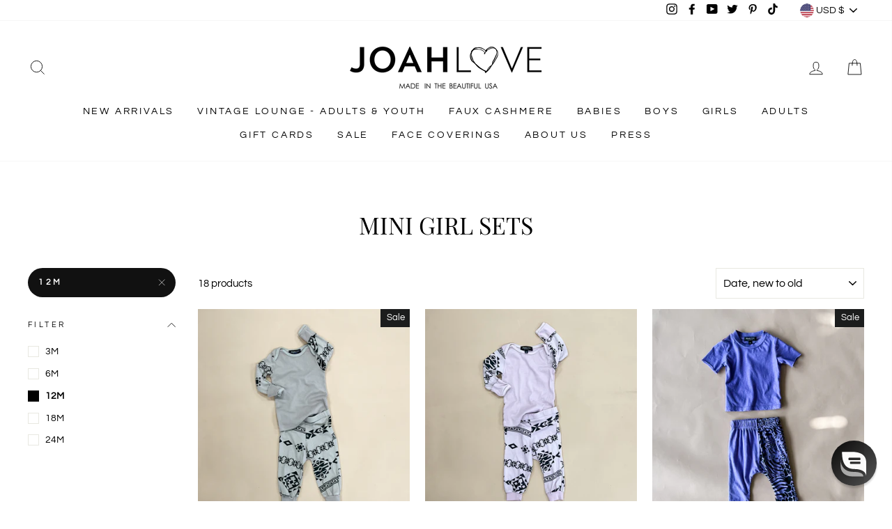

--- FILE ---
content_type: application/javascript; charset=utf-8
request_url: https://cdn-widgetsrepository.yotpo.com/v1/loader/Jau8YZq03VliozCN1JUHLw
body_size: 38247
content:

if (typeof (window) !== 'undefined' && window.performance && window.performance.mark) {
  window.performance.mark('yotpo:loader:loaded');
}
var yotpoWidgetsContainer = yotpoWidgetsContainer || { guids: {} };
(function(){
    var guid = "Jau8YZq03VliozCN1JUHLw";
    var loader = {
        loadDep: function (link, onLoad, strategy) {
            var script = document.createElement('script');
            script.onload = onLoad || function(){};
            script.src = link;
            if (strategy === 'defer') {
                script.defer = true;
            } else if (strategy === 'async') {
                script.async = true;
            }
            script.setAttribute("type", "text/javascript");
            script.setAttribute("charset", "utf-8");
            document.head.appendChild(script);
        },
        config: {
            data: {
                guid: guid
            },
            widgets: {
            
                "725349": {
                    instanceId: "725349",
                    instanceVersionId: "257103808",
                    templateAssetUrl: "https://cdn-widgetsrepository.yotpo.com/widget-assets/widget-customer-preview/app.v0.2.8-6189.js",
                    cssOverrideAssetUrl: "",
                    customizationCssUrl: "",
                    customizations: {
                      "view-background-color": "transparent",
                      "view-primary-color": "#2e4f7c",
                      "view-primary-font": "Nunito Sans@700|https://cdn-widgetsrepository.yotpo.com/web-fonts/css/nunito_sans/v1/nunito_sans_700.css",
                      "view-text-color": "#202020",
                      "welcome-text": "Good morning"
                    },
                    staticContent: {
                      "currency": "USD",
                      "hideIfMatchingQueryParam": [
                        "oseid"
                      ],
                      "isHidden": true,
                      "platformName": "shopify",
                      "selfExecutable": true,
                      "storeId": "1r3PDAANQWQ9hC4Xhs6ezEqn5n8qcmBPT7eE6ADY",
                      "storeLoginUrl": "https://www.joahlove.com//account/login",
                      "storeRegistrationUrl": "https://www.joahlove.com//account/register",
                      "storeRewardsPageUrl": "https://www.joahlove.com//pages/rewards",
                      "urlMatch": "^(?!.*\\.yotpo\\.com).*$"
                    },
                    className: "CustomerPreview",
                    dependencyGroupId: null
                },
            
                "55474": {
                    instanceId: "55474",
                    instanceVersionId: "24361310",
                    templateAssetUrl: "https://cdn-widgetsrepository.yotpo.com/widget-assets/widget-referral-widget/app.v1.8.1-4652.js",
                    cssOverrideAssetUrl: "",
                    customizationCssUrl: "",
                    customizations: {
                      "background-color": "rgba( 255, 255, 255, 1 )",
                      "background-image-url": "https://cdn-widget-assets.yotpo.com/static_assets/Jau8YZq03VliozCN1JUHLw/images/image_2021_03_17_17_46_14_339",
                      "customer-email-view-button-text": "Next",
                      "customer-email-view-description": "Give your friends $15 off on their first order of $60+ and get $15 for each successful referral.",
                      "customer-email-view-header": "Refer a Friend",
                      "customer-email-view-title": "GIVE $15, GET $15",
                      "default-toggle": true,
                      "description-color": "rgba( 55, 51, 48, 1 )",
                      "description-font-size": "22px",
                      "final-view-button-text": "REFER MORE FRIENDS",
                      "final-view-description": "Remind your friends to check their emails!",
                      "final-view-error-description": "We were unable to send the referral link",
                      "final-view-error-text": "GO BACK",
                      "final-view-error-title": "SOMETHING WENT WRONG",
                      "final-view-title": "THANKS FOR REFERRING",
                      "fonts-primary-font-name-and-url": "Montserrat@700|https://fonts.googleapis.com/css?family=Montserrat:700\u0026display=swap",
                      "fonts-secondary-font-name-and-url": "Montserrat@400|https://fonts.googleapis.com/css?family=Montserrat:400\u0026display=swap",
                      "header-color": "rgba( 0, 0, 0, 1 )",
                      "header-font-size": "22px",
                      "headline-color": "rgba(0,0,0,1)",
                      "main-share-option-desktop": "main_share_email",
                      "main-share-option-mobile": "main_share_sms",
                      "next-button-background-color": "rgba(0,0,0,1)",
                      "next-button-font-size": "18px",
                      "next-button-size": "standard",
                      "next-button-text-color": "rgba(255,255,255,1)",
                      "next-button-type": "filled_rectangle",
                      "primary-font-name-and-url": "Nunito Sans@600|https://fonts.googleapis.com/css?family=Nunito+Sans:600\u0026display=swap",
                      "referral-history-completed-points-text": "{{points}} POINTS",
                      "referral-history-completed-status-type": "text",
                      "referral-history-confirmed-status": "COMPLETED",
                      "referral-history-pending-status": "PENDING",
                      "referral-history-redeem-text": "To redeem your points, simply apply your discount at checkout.",
                      "referral-history-sumup-line-points-text": "{{points}} POINTS",
                      "referral-history-sumup-line-text": "Your Rewards",
                      "referral-views-button-text": "Next",
                      "referral-views-copy-link-button-text": "COPY LINK",
                      "referral-views-description": "Give your friends $15 off on their first order of $60+ and get $15 for each successful referral.",
                      "referral-views-email-share-body": "How does a discount off your first order at {{company_name}} sound? Use the link below and once you've shopped, I'll get a reward too.\n{{referral_link}}",
                      "referral-views-email-share-subject": "Discount to a Store You'll Love!",
                      "referral-views-email-share-type": "marketing_email",
                      "referral-views-header": "Refer a Friend",
                      "referral-views-personal-email-button-text": "SEND VIA MY EMAIL",
                      "referral-views-sms-button-text": "SEND VIA SMS",
                      "referral-views-title": "GIVE $15, GET $15",
                      "referral-views-whatsapp-button-text": "SEND VIA WHATSAPP",
                      "share-allow-copy-link": true,
                      "share-allow-email": true,
                      "share-allow-facebook": true,
                      "share-allow-sms": true,
                      "share-allow-twitter": true,
                      "share-allow-whatsapp": true,
                      "share-facebook-description": "You’ll love {{company_name}} as much as I do",
                      "share-facebook-header": "Earn A Discount When You Shop Today!",
                      "share-facebook-image-url": "",
                      "share-icons-color": "black",
                      "share-settings-copyLink": true,
                      "share-settings-default-checkbox": true,
                      "share-settings-default-mobile-checkbox": true,
                      "share-settings-email": true,
                      "share-settings-facebook": true,
                      "share-settings-fbMessenger": true,
                      "share-settings-mobile-copyLink": true,
                      "share-settings-mobile-email": true,
                      "share-settings-mobile-facebook": true,
                      "share-settings-mobile-fbMessenger": true,
                      "share-settings-mobile-sms": true,
                      "share-settings-mobile-twitter": true,
                      "share-settings-mobile-whatsapp": true,
                      "share-settings-twitter": true,
                      "share-settings-whatsapp": true,
                      "share-sms-message": "I love {{company_name}}! Shop through my link to get a reward {{referral_link}}",
                      "share-twitter-message": "These guys are great! Get a discount using my link: ",
                      "share-whatsapp-message": "I love {{company_name}}! Shop through my link to get a reward {{referral_link}}",
                      "tab-size": "medium",
                      "tab-type": "lower_line",
                      "tab-view-primary-tab-text": "Refer a Friend",
                      "tab-view-secondary-tab-text": "Your Referrals",
                      "tile-color": "rgba(255,255,255,1)",
                      "title-color": "rgba(0,0,0,1)",
                      "title-font-size": "48px",
                      "view-exit-intent-enabled": false,
                      "view-exit-intent-mobile-timeout-ms": 10000,
                      "view-is-popup": "false",
                      "view-layout": "left",
                      "view-popup-delay-ms": 0,
                      "view-show-popup-on-exit": false,
                      "view-show-referral-history": "true",
                      "view-table-rectangular-dark-pending-color": "rgba( 0, 0, 0, 0.6 )",
                      "view-table-rectangular-light-pending-color": "#FFFFFF",
                      "view-table-selected-color": "rgba(213,239,210,1)",
                      "view-table-theme": "light",
                      "view-table-type": "rectangular",
                      "wadmin-text-and-share-choose-sreen": "step_1"
                    },
                    staticContent: {
                      "companyName": "Joah Love",
                      "cssEditorEnabled": "true",
                      "currency": "USD",
                      "hasPrimaryFontsFeature": true,
                      "isMultiCurrencyEnabled": false,
                      "merchantId": "75707",
                      "migrateTabColorToBackground": true,
                      "platformName": "shopify",
                      "referralHistoryEnabled": true,
                      "referralHost": "http://rwrd.io"
                    },
                    className: "ReferralWidget",
                    dependencyGroupId: 2
                },
            
                "55473": {
                    instanceId: "55473",
                    instanceVersionId: "483947182",
                    templateAssetUrl: "https://cdn-widgetsrepository.yotpo.com/widget-assets/widget-products-redemption/app.v0.8.2-39.js",
                    cssOverrideAssetUrl: "",
                    customizationCssUrl: "",
                    customizations: {
                      "apply-button-color": "#000000",
                      "apply-button-font-size": "14",
                      "apply-button-text": "Apply",
                      "apply-button-text-color": "#ffffff",
                      "apply-button-type": "rounded_filled_rectangle",
                      "cancel-button-text-color": "#0f0c6d",
                      "carousel-custom-arrows-icons": false,
                      "confirm-button-color": "#0f0c6d",
                      "confirm-button-text-color": "#ffffff",
                      "confirm-button-type": "filled_rectangle",
                      "confirmation-step-cancel-option": "CANCEL",
                      "confirmation-step-confirm-option": "YES, ADD IT",
                      "confirmation-step-title": "Add this item to your cart?",
                      "cost-color": "#a0abf0",
                      "cost-font-size": "20",
                      "cost-text-redemption": "{{points}} POINTS",
                      "desktop-slides-per-view": 4,
                      "dropdown-border-color": "#848ca3",
                      "dropdown-border-radius": "2px",
                      "dropdown-point-balance-color": "#000000",
                      "dropdown-point-balance-number-color": "#000000",
                      "dropdown-text": "Choose product",
                      "go-back-text": "GO BACK",
                      "has-free-product-failure": "You can only redeem one free product per purchase",
                      "has-no-paid-product-failure": "Add at least one paid product to your cart in order to redeem",
                      "headline": "Redeem for Products",
                      "headline-color": "rgba(0,0,0,1)",
                      "headline-font-size": "36",
                      "image-ratio": "three_four",
                      "limit-one-free-product": "true",
                      "login-button-color": "rgba(0,0,0,1)",
                      "login-button-text": "REDEEM NOW",
                      "login-button-text-color": "rgba(0,0,0,1)",
                      "login-button-type": "rectangular_outline",
                      "mobile-items-per-slide": 4,
                      "must-have-paid-product": "true",
                      "out-of-stock-background-color": "rgba(255,255,255,0.64)",
                      "out-of-stock-text": "OUT OF STOCK",
                      "out-of-stock-text-color": "rgba(0,0,0,1)",
                      "point-balance-text": "You have {{current_point_balance}} points",
                      "points-balance-color": "rgba(0,0,0,1)",
                      "points-balance-font-size": "34",
                      "points-balance-number-color": "rgba(0,0,0,1)",
                      "primary-font-name-and-url": "Nunito Sans@600|https://fonts.googleapis.com/css?family=Nunito+Sans:600\u0026display=swap",
                      "product-394124-displayname": "Spot or Stripe Reversible | Charcoal in Kids",
                      "product-394124-settings-background-border-color": "rgba(0,0,0,0)",
                      "product-394124-settings-background-fill-color": "rgba(0,0,0,0)",
                      "product-394124-settings-background-has-shadow": "true",
                      "product-394124-settings-background-image-url": "https://cdn-swell-paperclip.yotpo.com/images/images/25959_1613683314.original.png?1613683314",
                      "product-394124-settings-cancel-button-text-color": "rgba(0,0,0,1)",
                      "product-394124-settings-confirm-button-color": "rgba(0,0,0,1)",
                      "product-394124-settings-confirm-button-text-color": "#FFFFFF",
                      "product-394124-settings-confirmation-step-cancel-option": "CANCEL",
                      "product-394124-settings-confirmation-step-confirm-option": "YES, ADD IT",
                      "product-394124-settings-cost": 300,
                      "product-394124-settings-cost-color": "rgba(0,0,0,1)",
                      "product-394124-settings-cost-text": "{{points}} POINTS",
                      "product-394124-settings-hidden": "true",
                      "product-394124-settings-out-of-stock": "false",
                      "product-394124-settings-redeem-button-color": "rgba(0,0,0,1)",
                      "product-394124-settings-redeem-button-text": "REDEEM NOW",
                      "product-394124-settings-redeem-button-text-color": "rgba(255,255,255,0.84)",
                      "product-394124-settings-redeem-button-type": "filled_rectangle",
                      "product-394124-settings-restrict-specific-tier": "false",
                      "product-394124-settings-reward": "Spot or Stripe Reversible | Charcoal in Kids",
                      "product-394124-settings-reward-color": "rgba(0,0,0,1)",
                      "product-394124-settings-reward-font-size": 12,
                      "product-394124-settings-show-in-logged-out": "No",
                      "product-394124-settings-show-vip-tier-label": "false",
                      "product-394124-settings-variant-id": "36596726923422",
                      "product-394124-settings-vip-tier-label": "VIP ONLY",
                      "product-394125-displayname": "Big Dot | Coral Neon in Kids",
                      "product-394125-settings-background-border-color": "rgba(0,0,0,0)",
                      "product-394125-settings-background-fill-color": "rgba(0,0,0,0)",
                      "product-394125-settings-background-has-shadow": "true",
                      "product-394125-settings-background-image-url": "https://cdn-swell-paperclip.yotpo.com/images/images/25960_1613683390.original.jpg?1613683390",
                      "product-394125-settings-cancel-button-text-color": "rgba(0,0,0,1)",
                      "product-394125-settings-confirm-button-color": "rgba(0,0,0,1)",
                      "product-394125-settings-confirm-button-text-color": "#FFFFFF",
                      "product-394125-settings-confirmation-step-cancel-option": "CANCEL",
                      "product-394125-settings-confirmation-step-confirm-option": "YES, ADD IT",
                      "product-394125-settings-cost": 300,
                      "product-394125-settings-cost-color": "rgba(0,0,0,1)",
                      "product-394125-settings-cost-text": "{{points}} POINTS",
                      "product-394125-settings-hidden": "false",
                      "product-394125-settings-out-of-stock": "false",
                      "product-394125-settings-redeem-button-color": "rgba(0,0,0,1)",
                      "product-394125-settings-redeem-button-text": "REDEEM NOW",
                      "product-394125-settings-redeem-button-text-color": "rgba(255,255,255,0.84)",
                      "product-394125-settings-redeem-button-type": "filled_rectangle",
                      "product-394125-settings-restrict-specific-tier": "false",
                      "product-394125-settings-reward": "Big Dot | Coral Neon in Kids",
                      "product-394125-settings-reward-color": "rgba(0,0,0,1)",
                      "product-394125-settings-reward-font-size": 12,
                      "product-394125-settings-show-in-logged-out": "No",
                      "product-394125-settings-show-vip-tier-label": "false",
                      "product-394125-settings-variant-id": "34487149035678",
                      "product-394125-settings-vip-tier-label": "VIP ONLY",
                      "product-394126-displayname": "Animal Print | Purple in S/M",
                      "product-394126-settings-background-border-color": "rgba(0,0,0,0)",
                      "product-394126-settings-background-fill-color": "rgba(0,0,0,0)",
                      "product-394126-settings-background-has-shadow": "true",
                      "product-394126-settings-background-image-url": "https://cdn-swell-paperclip.yotpo.com/images/images/25961_1613683559.original.png?1613683559",
                      "product-394126-settings-cancel-button-text-color": "rgba(0,0,0,1)",
                      "product-394126-settings-confirm-button-color": "rgba(0,0,0,1)",
                      "product-394126-settings-confirm-button-text-color": "#FFFFFF",
                      "product-394126-settings-confirmation-step-cancel-option": "CANCEL",
                      "product-394126-settings-confirmation-step-confirm-option": "YES, ADD IT",
                      "product-394126-settings-cost": 300,
                      "product-394126-settings-cost-color": "rgba(0,0,0,1)",
                      "product-394126-settings-cost-text": "{{points}} POINTS",
                      "product-394126-settings-hidden": "false",
                      "product-394126-settings-out-of-stock": "false",
                      "product-394126-settings-redeem-button-color": "rgba(0,0,0,1)",
                      "product-394126-settings-redeem-button-text": "REDEEM NOW",
                      "product-394126-settings-redeem-button-text-color": "rgba(255,255,255,0.84)",
                      "product-394126-settings-redeem-button-type": "filled_rectangle",
                      "product-394126-settings-restrict-specific-tier": "false",
                      "product-394126-settings-reward": "Animal Print | Purple in S/M",
                      "product-394126-settings-reward-color": "rgba(0,0,0,1)",
                      "product-394126-settings-reward-font-size": 12,
                      "product-394126-settings-show-in-logged-out": "No",
                      "product-394126-settings-show-vip-tier-label": "false",
                      "product-394126-settings-variant-id": "34580524073118",
                      "product-394126-settings-vip-tier-label": "VIP ONLY",
                      "product-394127-displayname": "Coral Stripe | Blue Infinity Mask in S/M",
                      "product-394127-settings-background-border-color": "rgba(0,0,0,0)",
                      "product-394127-settings-background-fill-color": "rgba(0,0,0,0)",
                      "product-394127-settings-background-has-shadow": "true",
                      "product-394127-settings-background-image-url": "https://cdn-swell-paperclip.yotpo.com/images/images/25962_1613683679.original.png?1613683679",
                      "product-394127-settings-cancel-button-text-color": "rgba(0,0,0,1)",
                      "product-394127-settings-confirm-button-color": "rgba(0,0,0,1)",
                      "product-394127-settings-confirm-button-text-color": "#FFFFFF",
                      "product-394127-settings-confirmation-step-cancel-option": "CANCEL",
                      "product-394127-settings-confirmation-step-confirm-option": "YES, ADD IT",
                      "product-394127-settings-cost": 300,
                      "product-394127-settings-cost-color": "rgba(0,0,0,1)",
                      "product-394127-settings-cost-text": "{{points}} POINTS",
                      "product-394127-settings-hidden": "false",
                      "product-394127-settings-out-of-stock": "false",
                      "product-394127-settings-redeem-button-color": "rgba(0,0,0,1)",
                      "product-394127-settings-redeem-button-text": "REDEEM NOW",
                      "product-394127-settings-redeem-button-text-color": "rgba(255,255,255,0.84)",
                      "product-394127-settings-redeem-button-type": "filled_rectangle",
                      "product-394127-settings-restrict-specific-tier": "false",
                      "product-394127-settings-reward": "Coral Stripe | Blue Infinity Mask in S/M",
                      "product-394127-settings-reward-color": "rgba(0,0,0,1)",
                      "product-394127-settings-reward-font-size": 12,
                      "product-394127-settings-show-in-logged-out": "No",
                      "product-394127-settings-show-vip-tier-label": "false",
                      "product-394127-settings-variant-id": "36226608955550",
                      "product-394127-settings-vip-tier-label": "VIP ONLY",
                      "product-394128-displayname": "Gingham Plaid | Woven in M/L",
                      "product-394128-settings-background-border-color": "rgba(0,0,0,0)",
                      "product-394128-settings-background-fill-color": "rgba(0,0,0,0)",
                      "product-394128-settings-background-has-shadow": "true",
                      "product-394128-settings-background-image-url": "https://cdn-swell-paperclip.yotpo.com/images/images/25963_1613683755.original.png?1613683755",
                      "product-394128-settings-cancel-button-text-color": "rgba(0,0,0,1)",
                      "product-394128-settings-confirm-button-color": "rgba(0,0,0,1)",
                      "product-394128-settings-confirm-button-text-color": "#FFFFFF",
                      "product-394128-settings-confirmation-step-cancel-option": "CANCEL",
                      "product-394128-settings-confirmation-step-confirm-option": "YES, ADD IT",
                      "product-394128-settings-cost": 300,
                      "product-394128-settings-cost-color": "rgba(0,0,0,1)",
                      "product-394128-settings-cost-text": "{{points}} POINTS",
                      "product-394128-settings-hidden": "false",
                      "product-394128-settings-out-of-stock": "false",
                      "product-394128-settings-redeem-button-color": "rgba(0,0,0,1)",
                      "product-394128-settings-redeem-button-text": "REDEEM NOW",
                      "product-394128-settings-redeem-button-text-color": "rgba(255,255,255,0.84)",
                      "product-394128-settings-redeem-button-type": "filled_rectangle",
                      "product-394128-settings-restrict-specific-tier": "false",
                      "product-394128-settings-reward": "Gingham Plaid | Woven in M/L",
                      "product-394128-settings-reward-color": "rgba(0,0,0,1)",
                      "product-394128-settings-reward-font-size": 12,
                      "product-394128-settings-show-in-logged-out": "No",
                      "product-394128-settings-show-vip-tier-label": "false",
                      "product-394128-settings-variant-id": "34862704525470",
                      "product-394128-settings-vip-tier-label": "VIP ONLY",
                      "product-394129-displayname": "Blush | Gauze Stripe in M/L",
                      "product-394129-settings-background-border-color": "rgba(0,0,0,0)",
                      "product-394129-settings-background-fill-color": "rgba(0,0,0,0)",
                      "product-394129-settings-background-has-shadow": "true",
                      "product-394129-settings-background-image-url": "https://cdn-swell-paperclip.yotpo.com/images/images/25964_1613683834.original.png?1613683834",
                      "product-394129-settings-cancel-button-text-color": "rgba(0,0,0,1)",
                      "product-394129-settings-confirm-button-color": "rgba(0,0,0,1)",
                      "product-394129-settings-confirm-button-text-color": "#FFFFFF",
                      "product-394129-settings-confirmation-step-cancel-option": "CANCEL",
                      "product-394129-settings-confirmation-step-confirm-option": "YES, ADD IT",
                      "product-394129-settings-cost": 300,
                      "product-394129-settings-cost-color": "rgba(0,0,0,1)",
                      "product-394129-settings-cost-text": "{{points}} POINTS",
                      "product-394129-settings-hidden": "false",
                      "product-394129-settings-out-of-stock": "false",
                      "product-394129-settings-redeem-button-color": "rgba(0,0,0,1)",
                      "product-394129-settings-redeem-button-text": "REDEEM NOW",
                      "product-394129-settings-redeem-button-text-color": "rgba(255,255,255,0.84)",
                      "product-394129-settings-redeem-button-type": "filled_rectangle",
                      "product-394129-settings-restrict-specific-tier": "false",
                      "product-394129-settings-reward": "Blush | Gauze Stripe in M/L",
                      "product-394129-settings-reward-color": "rgba(0,0,0,1)",
                      "product-394129-settings-reward-font-size": 12,
                      "product-394129-settings-show-in-logged-out": "No",
                      "product-394129-settings-show-vip-tier-label": "false",
                      "product-394129-settings-variant-id": "35119459991710",
                      "product-394129-settings-vip-tier-label": "VIP ONLY",
                      "product-394130-displayname": "Big Dot | Taupe in XL",
                      "product-394130-settings-background-border-color": "rgba(0,0,0,0)",
                      "product-394130-settings-background-fill-color": "rgba(0,0,0,0)",
                      "product-394130-settings-background-has-shadow": "true",
                      "product-394130-settings-background-image-url": "https://cdn-widget-assets.yotpo.com/static_assets/Jau8YZq03VliozCN1JUHLw/images/image_2021_03_04_20_05_09_404",
                      "product-394130-settings-cancel-button-text-color": "rgba(0,0,0,1)",
                      "product-394130-settings-confirm-button-color": "rgba(0,0,0,1)",
                      "product-394130-settings-confirm-button-text-color": "#FFFFFF",
                      "product-394130-settings-confirmation-step-cancel-option": "CANCEL",
                      "product-394130-settings-confirmation-step-confirm-option": "YES, ADD IT",
                      "product-394130-settings-cost": 300,
                      "product-394130-settings-cost-color": "rgba(0,0,0,1)",
                      "product-394130-settings-cost-text": "{{points}} POINTS",
                      "product-394130-settings-hidden": "false",
                      "product-394130-settings-out-of-stock": "false",
                      "product-394130-settings-redeem-button-color": "rgba(0,0,0,1)",
                      "product-394130-settings-redeem-button-text": "REDEEM NOW",
                      "product-394130-settings-redeem-button-text-color": "rgba(255,255,255,0.84)",
                      "product-394130-settings-redeem-button-type": "filled_rectangle",
                      "product-394130-settings-restrict-specific-tier": "false",
                      "product-394130-settings-reward": "Big Dot | Taupe in XL",
                      "product-394130-settings-reward-color": "rgba(0,0,0,1)",
                      "product-394130-settings-reward-font-size": 12,
                      "product-394130-settings-show-in-logged-out": "No",
                      "product-394130-settings-show-vip-tier-label": "false",
                      "product-394130-settings-variant-id": "37605866111175",
                      "product-394130-settings-vip-tier-label": "VIP ONLY",
                      "product-394131-displayname": "Burnout Plaid | Black in XL",
                      "product-394131-settings-background-border-color": "rgba(0,0,0,0)",
                      "product-394131-settings-background-fill-color": "rgba(0,0,0,0)",
                      "product-394131-settings-background-has-shadow": "true",
                      "product-394131-settings-background-image-url": "https://cdn-swell-paperclip.yotpo.com/images/images/25965_1613683930.original.png?1613683930",
                      "product-394131-settings-cancel-button-text-color": "rgba(0,0,0,1)",
                      "product-394131-settings-confirm-button-color": "rgba(0,0,0,1)",
                      "product-394131-settings-confirm-button-text-color": "#FFFFFF",
                      "product-394131-settings-confirmation-step-cancel-option": "CANCEL",
                      "product-394131-settings-confirmation-step-confirm-option": "YES, ADD IT",
                      "product-394131-settings-cost": 300,
                      "product-394131-settings-cost-color": "rgba(0,0,0,1)",
                      "product-394131-settings-cost-text": "{{points}} POINTS",
                      "product-394131-settings-hidden": "false",
                      "product-394131-settings-out-of-stock": "false",
                      "product-394131-settings-redeem-button-color": "rgba(0,0,0,1)",
                      "product-394131-settings-redeem-button-text": "REDEEM NOW",
                      "product-394131-settings-redeem-button-text-color": "rgba(255,255,255,0.84)",
                      "product-394131-settings-redeem-button-type": "filled_rectangle",
                      "product-394131-settings-restrict-specific-tier": "false",
                      "product-394131-settings-reward": "Burnout Plaid | Black in XL",
                      "product-394131-settings-reward-color": "rgba(0,0,0,1)",
                      "product-394131-settings-reward-font-size": 12,
                      "product-394131-settings-show-in-logged-out": "No",
                      "product-394131-settings-show-vip-tier-label": "false",
                      "product-394131-settings-variant-id": "37605868961991",
                      "product-394131-settings-vip-tier-label": "VIP ONLY",
                      "redeem-button-color": "#0f0c6d",
                      "redeem-button-text": "REDEEM NOW",
                      "redeem-button-text-color": "#0f0c6d",
                      "redeem-button-type": "rectangular_outline",
                      "redemptions-background-fill-color": "#ffffff",
                      "redemptions-background-has-shadow": false,
                      "reward-color": "#011247",
                      "reward-font-size": "18",
                      "secondary-font-name-and-url": "Nunito Sans@400|https://fonts.googleapis.com/css?family=Nunito+Sans:400\u0026display=swap",
                      "selected-extensions": [
                        "394124",
                        "394125",
                        "394126",
                        "394127",
                        "394128",
                        "394129",
                        "394130",
                        "394131"
                      ],
                      "slides-next-button-image": "",
                      "slides-prev-button-image": "",
                      "status-failure-text": "We could not add this product to your cart",
                      "status-success-text": "Product has been successfully added to your cart",
                      "view-cart-link": "/cart",
                      "view-cart-text": "VIEW CART"
                    },
                    staticContent: {
                      "cssEditorEnabled": "true",
                      "currency": "USD",
                      "isMultiCurrencyEnabled": false,
                      "merchantId": "75707",
                      "platformName": "shopify",
                      "storeId": "1r3PDAANQWQ9hC4Xhs6ezEqn5n8qcmBPT7eE6ADY",
                      "storeLoginUrl": "/account/login"
                    },
                    className: "ProductsRedemptionWidget",
                    dependencyGroupId: 2
                },
            
                "55472": {
                    instanceId: "55472",
                    instanceVersionId: "318638787",
                    templateAssetUrl: "https://cdn-widgetsrepository.yotpo.com/widget-assets/widget-visual-redemption/app.v0.6.1-4815.js",
                    cssOverrideAssetUrl: "",
                    customizationCssUrl: "",
                    customizations: {
                      "description-color": "rgba(17,17,17,0.84)",
                      "description-font-size": "20",
                      "headline-color": "rgba(0,0,0,1)",
                      "headline-font-size": "36",
                      "layout-background-color": "white",
                      "primary-font-name-and-url": "Nunito Sans@600|https://fonts.googleapis.com/css?family=Nunito+Sans:600\u0026display=swap",
                      "redemption-1-displayname": "Tile 1",
                      "redemption-1-settings-cost": "100 points",
                      "redemption-1-settings-cost-color": "rgba(17,17,17,0.84)",
                      "redemption-1-settings-cost-font-size": "20",
                      "redemption-1-settings-reward": "$5",
                      "redemption-1-settings-reward-color": "rgba(0,0,0,1)",
                      "redemption-1-settings-reward-font-size": "30",
                      "redemption-2-displayname": "Tile 2",
                      "redemption-2-settings-cost": "200 points",
                      "redemption-2-settings-cost-color": "rgba(17,17,17,0.84)",
                      "redemption-2-settings-cost-font-size": "20",
                      "redemption-2-settings-reward": "$10",
                      "redemption-2-settings-reward-color": "rgba(0,0,0,1)",
                      "redemption-2-settings-reward-font-size": "30",
                      "redemption-3-displayname": "Tile 3",
                      "redemption-3-settings-cost": "300 points",
                      "redemption-3-settings-cost-color": "rgba(17,17,17,0.84)",
                      "redemption-3-settings-cost-font-size": "20",
                      "redemption-3-settings-reward": "$15",
                      "redemption-3-settings-reward-color": "rgba(0,0,0,1)",
                      "redemption-3-settings-reward-font-size": "30",
                      "redemption-469237-displayname": "Tile 4 (469237)",
                      "redemption-469237-settings-cost": "400 points",
                      "redemption-469237-settings-cost-color": "rgba(17,17,17,0.84)",
                      "redemption-469237-settings-cost-font-size": "20",
                      "redemption-469237-settings-reward": "$20",
                      "redemption-469237-settings-reward-color": "rgba(0,0,0,1)",
                      "redemption-469237-settings-reward-font-size": "30",
                      "rule-border-color": "#bccdfe",
                      "rule-color": "#061153",
                      "rule-font-size": "18",
                      "secondary-font-name-and-url": "Nunito Sans@400|https://fonts.googleapis.com/css?family=Nunito+Sans\u0026display=swap",
                      "selected-extensions": [
                        "1",
                        "2",
                        "3",
                        "469237"
                      ],
                      "view-layout": "redemptions-only",
                      "visual-redemption-description": "Redeeming your hard-earned points is easy! Simply apply your points for a discount at checkout! You can also redeem your points for products!",
                      "visual-redemption-headline": "How to use your points",
                      "visual-redemption-rule": "100 points equals $10.00"
                    },
                    staticContent: {
                      "cssEditorEnabled": "true",
                      "currency": "USD",
                      "isMultiCurrencyEnabled": false,
                      "platformName": "shopify",
                      "storeId": "1r3PDAANQWQ9hC4Xhs6ezEqn5n8qcmBPT7eE6ADY"
                    },
                    className: "VisualRedemptionWidget",
                    dependencyGroupId: 2
                },
            
                "55471": {
                    instanceId: "55471",
                    instanceVersionId: "318638833",
                    templateAssetUrl: "https://cdn-widgetsrepository.yotpo.com/widget-assets/widget-vip-tiers/app.v1.2.3-4884.js",
                    cssOverrideAssetUrl: "",
                    customizationCssUrl: "",
                    customizations: {
                      "benefits-font-size": 18,
                      "benefits-icon-color": "rgba(0,0,0,1)",
                      "benefits-icon-type": "default",
                      "benefits-text-color": "#000000",
                      "card-background-border-color": "#C9CDD9",
                      "card-background-color": "#FFFFFF",
                      "card-background-shadow": "false",
                      "card-separator-color": "#AAAAAA",
                      "card-separator-type": "default",
                      "current-status-bg-color": "#FFFFFF",
                      "current-status-tag": "true",
                      "current-status-text": "Current Status",
                      "current-status-text-color": "rgba(0,0,0,1)",
                      "current-tier-border-color": "rgba(0,0,0,1)",
                      "grid-lines-color": "rgba(0,0,0,1)",
                      "headline-color": "rgba(0,0,0,1)",
                      "headline-font-size": "36px",
                      "headline-text-color": "rgba(0,0,0,1)",
                      "layout": "card",
                      "primary-font-name-and-url": "Nunito Sans@600|https://fonts.googleapis.com/css?family=Nunito+Sans:600\u0026display=swap",
                      "progress-bar-current-status": "{{amount_spent}} Spent",
                      "progress-bar-enabled": "true",
                      "progress-bar-headline-font-size": "14px",
                      "progress-bar-primary-color": "rgba(0,0,0,1)",
                      "progress-bar-secondary-color": "rgba(153,153,153,1)",
                      "progress-bar-summary-current": "You have {{current_vip_tier_name}} through the next earning period.",
                      "progress-bar-summary-font-size": "14px",
                      "progress-bar-summary-maintain": "Spend {{spend_needed}} by {{tier_expiration_date}} to maintain {{current_vip_tier_name}}",
                      "progress-bar-summary-next": "Spend {{spend_needed}} to unlock {{next_vip_tier_name}}.",
                      "progress-bar-tier-status": "Tier Status",
                      "progress-bar-you": "YOU",
                      "secondary-font-name-and-url": "Montserrat@500|https://fonts.googleapis.com/css?family=Montserrat:500\u0026display=swap",
                      "selected-extensions": [
                        "6852",
                        "6853",
                        "6854"
                      ],
                      "show-less-text": "- Show Less",
                      "show-more-text": "+ Show More",
                      "tier-spacing": "big",
                      "tiers-6852-design-header-bg-color": "rgba(0,0,0,1)",
                      "tiers-6852-design-icon-fill-color": "rgba(255,255,255,1)",
                      "tiers-6852-design-icon-type": "default",
                      "tiers-6852-design-icon-url": "",
                      "tiers-6852-design-include-header-bg": "true",
                      "tiers-6852-design-name-font-size": "22px",
                      "tiers-6852-design-name-text-color": "rgba(255,255,255,1)",
                      "tiers-6852-design-threshold-font-size": "18px",
                      "tiers-6852-design-threshold-text-color": "rgba(255,255,255,1)",
                      "tiers-6852-text-benefits": "1X Point Multiplier||Free Shipping on Orders $100+",
                      "tiers-6852-text-name": "Friends",
                      "tiers-6852-text-rank": 1,
                      "tiers-6852-text-threshold": "Spend $1-499",
                      "tiers-6853-design-header-bg-color": "rgba(0,0,0,1)",
                      "tiers-6853-design-icon-fill-color": "rgba(255,255,255,1)",
                      "tiers-6853-design-icon-type": "default",
                      "tiers-6853-design-icon-url": "",
                      "tiers-6853-design-include-header-bg": "true",
                      "tiers-6853-design-name-font-size": "22px",
                      "tiers-6853-design-name-text-color": "rgba(255,255,255,1)",
                      "tiers-6853-design-threshold-font-size": "18px",
                      "tiers-6853-design-threshold-text-color": "rgba(255,255,255,1)",
                      "tiers-6853-text-benefits": "1.25X Point Multiplier||Free Shipping on Orders $49+||Early Access to Sales||Access to Exclusive Events",
                      "tiers-6853-text-name": "Family",
                      "tiers-6853-text-rank": 2,
                      "tiers-6853-text-threshold": "Spend $499-1000",
                      "tiers-6854-design-header-bg-color": "rgba(0,0,0,1)",
                      "tiers-6854-design-icon-fill-color": "rgba(255,255,255,1)",
                      "tiers-6854-design-icon-type": "default",
                      "tiers-6854-design-icon-url": "",
                      "tiers-6854-design-include-header-bg": "true",
                      "tiers-6854-design-name-font-size": "22px",
                      "tiers-6854-design-name-text-color": "rgba(255,255,255,1)",
                      "tiers-6854-design-threshold-font-size": "18px",
                      "tiers-6854-design-threshold-text-color": "rgba(255,255,255,1)",
                      "tiers-6854-text-benefits": "1.5X Point Multiplier||Free Shipping on ALL Orders||Early Access to Sales||Access to Exclusive + VIP-only Events",
                      "tiers-6854-text-name": "VIP",
                      "tiers-6854-text-rank": 3,
                      "tiers-6854-text-threshold": "Spend $1000+",
                      "widget-background-color": "#f5f5f5",
                      "widget-headline": "The VIP Club"
                    },
                    staticContent: {
                      "cssEditorEnabled": "true",
                      "currency": "USD",
                      "isMultiCurrencyEnabled": false,
                      "merchantId": "75707",
                      "platformName": "shopify",
                      "storeId": "1r3PDAANQWQ9hC4Xhs6ezEqn5n8qcmBPT7eE6ADY"
                    },
                    className: "VipTiersWidget",
                    dependencyGroupId: 2
                },
            
                "55470": {
                    instanceId: "55470",
                    instanceVersionId: "318638561",
                    templateAssetUrl: "https://cdn-widgetsrepository.yotpo.com/widget-assets/widget-loyalty-campaigns/app.v0.13.0-4770.js",
                    cssOverrideAssetUrl: "",
                    customizationCssUrl: "",
                    customizations: {
                      "campaign-description-font-color": "#4e5772",
                      "campaign-description-size": "18px",
                      "campaign-item-641344-background-color": "rgba(251,251,251,1)",
                      "campaign-item-641344-background-image-color-overlay": "rgba(0, 0, 0, .4)",
                      "campaign-item-641344-background-type": "color",
                      "campaign-item-641344-border-color": "rgba(251,251,251,1)",
                      "campaign-item-641344-description-font-color": "rgba(0,0,0,0.73)",
                      "campaign-item-641344-description-font-size": "18",
                      "campaign-item-641344-hover-view-tile-message": "Earn 50 points when you create an account",
                      "campaign-item-641344-icon-color": "rgba(0,0,0,1)",
                      "campaign-item-641344-icon-type": "defaultIcon",
                      "campaign-item-641344-tile-description": "Create an account",
                      "campaign-item-641344-tile-reward": "50 Points",
                      "campaign-item-641344-title-font-color": "rgba(0,0,0,1)",
                      "campaign-item-641344-title-font-size": "27",
                      "campaign-item-641344-type": "CreateAccountCampaign",
                      "campaign-item-641345-action-tile-action-text": "Add My Birthday",
                      "campaign-item-641345-action-tile-birthday-thank-you-message": "Thanks! We're looking forward to helping you celebrate :)",
                      "campaign-item-641345-action-tile-message-text": "If your birthday is within the next 30 days, your reward will be granted in delay, up to 30 days.",
                      "campaign-item-641345-action-tile-title": "Earn 100 points on your birthday",
                      "campaign-item-641345-background-color": "rgba(251,251,251,1)",
                      "campaign-item-641345-background-image-color-overlay": "rgba(0, 0, 0, .4)",
                      "campaign-item-641345-background-type": "color",
                      "campaign-item-641345-border-color": "rgba(251,251,251,1)",
                      "campaign-item-641345-description-font-color": "rgba(0,0,0,0.73)",
                      "campaign-item-641345-description-font-size": "18",
                      "campaign-item-641345-icon-color": "rgba(0,0,0,1)",
                      "campaign-item-641345-icon-type": "defaultIcon",
                      "campaign-item-641345-tile-description": "Birthday Reward",
                      "campaign-item-641345-tile-reward": "100 Points",
                      "campaign-item-641345-title-font-color": "rgba(0,0,0,1)",
                      "campaign-item-641345-title-font-size": "27",
                      "campaign-item-641345-type": "BirthdayCampaign",
                      "campaign-item-641346-background-color": "rgba(251,251,251,1)",
                      "campaign-item-641346-background-image-color-overlay": "rgba(0, 0, 0, .4)",
                      "campaign-item-641346-background-type": "color",
                      "campaign-item-641346-border-color": "rgba(251,251,251,1)",
                      "campaign-item-641346-description-font-color": "rgba(0,0,0,0.73)",
                      "campaign-item-641346-description-font-size": "18",
                      "campaign-item-641346-hover-view-tile-message": "Earn 1 points for every $1.00 you spend in our store",
                      "campaign-item-641346-icon-color": "rgba(0,0,0,1)",
                      "campaign-item-641346-icon-type": "defaultIcon",
                      "campaign-item-641346-tile-description": "Make a purchase",
                      "campaign-item-641346-tile-reward": "Earn Points Per $1 Spent",
                      "campaign-item-641346-title-font-color": "rgba(0,0,0,1)",
                      "campaign-item-641346-title-font-size": "27",
                      "campaign-item-641346-type": "PointsForPurchasesCampaign",
                      "campaign-item-656421-action-tile-action-text": "Share on Facebook",
                      "campaign-item-656421-action-tile-title": "Earn 5 points when you share us on Facebook",
                      "campaign-item-656421-background-color": "rgba(251,251,251,1)",
                      "campaign-item-656421-background-image-color-overlay": "rgba(0, 0, 0, .4)",
                      "campaign-item-656421-background-type": "color",
                      "campaign-item-656421-border-color": "rgba(251,251,251,1)",
                      "campaign-item-656421-description-font-color": "rgba(0,0,0,0.73)",
                      "campaign-item-656421-description-font-size": "18",
                      "campaign-item-656421-icon-color": "rgba(0,0,0,1)",
                      "campaign-item-656421-icon-type": "defaultIcon",
                      "campaign-item-656421-tile-description": "Share On Facebook",
                      "campaign-item-656421-tile-reward": "5 Points",
                      "campaign-item-656421-title-font-color": "rgba(0,0,0,1)",
                      "campaign-item-656421-title-font-size": "27",
                      "campaign-item-656421-type": "FacebookShareCampaign",
                      "campaign-item-656422-action-tile-action-text": "Follow Us",
                      "campaign-item-656422-action-tile-title": "Earn 5 points when you follow us on Instagram",
                      "campaign-item-656422-background-color": "rgba(251,251,251,1)",
                      "campaign-item-656422-background-image-color-overlay": "rgba(0, 0, 0, .4)",
                      "campaign-item-656422-background-type": "color",
                      "campaign-item-656422-border-color": "rgba(251,251,251,1)",
                      "campaign-item-656422-description-font-color": "rgba(0,0,0,0.73)",
                      "campaign-item-656422-description-font-size": "18",
                      "campaign-item-656422-icon-color": "rgba(0,0,0,1)",
                      "campaign-item-656422-icon-type": "defaultIcon",
                      "campaign-item-656422-tile-description": "Follow Us On Instagram",
                      "campaign-item-656422-tile-reward": "5 Points",
                      "campaign-item-656422-title-font-color": "rgba(0,0,0,1)",
                      "campaign-item-656422-title-font-size": "27",
                      "campaign-item-656422-type": "InstagramFollowCampaign",
                      "campaign-item-656423-action-tile-action-text": "Visit Page",
                      "campaign-item-656423-action-tile-title": "Earn 5 points when you visit our page",
                      "campaign-item-656423-background-color": "rgba(251,251,251,1)",
                      "campaign-item-656423-background-image-color-overlay": "rgba(0, 0, 0, .4)",
                      "campaign-item-656423-background-type": "color",
                      "campaign-item-656423-border-color": "rgba(251,251,251,1)",
                      "campaign-item-656423-description-font-color": "rgba(0,0,0,0.73)",
                      "campaign-item-656423-description-font-size": "18",
                      "campaign-item-656423-icon-color": "rgba(0,0,0,1)",
                      "campaign-item-656423-icon-type": "defaultIcon",
                      "campaign-item-656423-tile-description": "Follow Us On Pinterest ",
                      "campaign-item-656423-tile-reward": "5 Points",
                      "campaign-item-656423-title-font-color": "rgba(0,0,0,1)",
                      "campaign-item-656423-title-font-size": "27",
                      "campaign-item-656423-type": "FacebookPageVisitCampaign",
                      "campaign-item-656424-action-tile-action-text": "Visit Page",
                      "campaign-item-656424-action-tile-title": "Earn 5 points when you visit our page",
                      "campaign-item-656424-background-color": "rgba(251,251,251,1)",
                      "campaign-item-656424-background-image-color-overlay": "rgba(0, 0, 0, .4)",
                      "campaign-item-656424-background-type": "color",
                      "campaign-item-656424-border-color": "rgba(251,251,251,1)",
                      "campaign-item-656424-description-font-color": "rgba(0,0,0,0.73)",
                      "campaign-item-656424-description-font-size": "18",
                      "campaign-item-656424-icon-color": "rgba(0,0,0,1)",
                      "campaign-item-656424-icon-type": "defaultIcon",
                      "campaign-item-656424-tile-description": "Subscribe to our YouTube",
                      "campaign-item-656424-tile-reward": "5 Points",
                      "campaign-item-656424-title-font-color": "rgba(0,0,0,1)",
                      "campaign-item-656424-title-font-size": "27",
                      "campaign-item-656424-type": "FacebookPageVisitCampaign",
                      "campaign-item-656425-action-tile-action-text": "Visit Page",
                      "campaign-item-656425-action-tile-title": "Earn 5 points when you visit our page",
                      "campaign-item-656425-background-color": "rgba(251,251,251,1)",
                      "campaign-item-656425-background-image-color-overlay": "rgba(0, 0, 0, .4)",
                      "campaign-item-656425-background-type": "color",
                      "campaign-item-656425-border-color": "rgba(251,251,251,1)",
                      "campaign-item-656425-description-font-color": "rgba(0,0,0,0.73)",
                      "campaign-item-656425-description-font-size": "18",
                      "campaign-item-656425-icon-color": "rgba(0,0,0,1)",
                      "campaign-item-656425-icon-type": "defaultIcon",
                      "campaign-item-656425-tile-description": "Follow Us On Tiktok",
                      "campaign-item-656425-tile-reward": "5 Points",
                      "campaign-item-656425-title-font-color": "rgba(0,0,0,1)",
                      "campaign-item-656425-title-font-size": "27",
                      "campaign-item-656425-type": "FacebookPageVisitCampaign",
                      "campaign-item-656426-action-tile-action-text": "Follow Us",
                      "campaign-item-656426-action-tile-title": "Earn 5 points when you follow us on Twitter",
                      "campaign-item-656426-background-color": "rgba(251,251,251,1)",
                      "campaign-item-656426-background-image-color-overlay": "rgba(0, 0, 0, .4)",
                      "campaign-item-656426-background-type": "color",
                      "campaign-item-656426-border-color": "rgba(251,251,251,1)",
                      "campaign-item-656426-description-font-color": "rgba(0,0,0,0.73)",
                      "campaign-item-656426-description-font-size": "18",
                      "campaign-item-656426-icon-color": "rgba(0,0,0,1)",
                      "campaign-item-656426-icon-type": "defaultIcon",
                      "campaign-item-656426-tile-description": "Follow Us On Twitter",
                      "campaign-item-656426-tile-reward": "5 Points",
                      "campaign-item-656426-title-font-color": "rgba(0,0,0,1)",
                      "campaign-item-656426-title-font-size": "27",
                      "campaign-item-656426-type": "TwitterFollowCampaign",
                      "campaign-title-font-color": "#011247",
                      "campaign-title-size": "27px",
                      "completed-tile-headline": "COMPLETED",
                      "completed-tile-message": "You already completed this campaign",
                      "container-headline": "WAYS TO EARN POINTS",
                      "general-hover-tile-button-color": "#ffffff",
                      "general-hover-tile-button-text-color": "rgba(0,0,0,1)",
                      "general-hover-tile-button-type": "filled_rectangle",
                      "general-hover-tile-color-overlay": "rgba(153,153,153,1)",
                      "general-hover-tile-text-color": "rgba(255,255,255,1)",
                      "headline-color": "rgba(0,0,0,1)",
                      "headline-font-color": "rgba(0,0,0,1)",
                      "headline-font-size": "36px",
                      "logged-out-is-redirect-after-login-to-current-page": "true",
                      "logged-out-message": "Already a member?",
                      "logged-out-sign-in-text": "Log in",
                      "logged-out-sign-up-text": "SIGN UP",
                      "main-text-font-name-and-url": "Montserrat@500|https://fonts.googleapis.com/css?family=Montserrat:100,100i,200,200i,300,300i,400,400i,500,500i,600,600i,700,700i,800,800i,900,900i\u0026display=swap",
                      "primary-font-name-and-url": "Nunito Sans@600|https://fonts.googleapis.com/css?family=Nunito+Sans:600\u0026display=swap",
                      "secondary-text-font-name-and-url": "Montserrat@500|https://fonts.googleapis.com/css?family=Montserrat:100,100i,200,200i,300,300i,400,400i,500,500i,600,600i,700,700i,800,800i,900,900i\u0026display=swap",
                      "selected-extensions": [
                        "641345",
                        "641344",
                        "641346",
                        "656421",
                        "656422",
                        "656423",
                        "656424",
                        "656425",
                        "656426"
                      ],
                      "tile-border-color": "#848ca3",
                      "tile-spacing-type": "small",
                      "tiles-background-color": "#f9faff",
                      "time-between-rewards-days": "You're eligible to participate again in *|days|* days.",
                      "time-between-rewards-hours": "You're eligible to participate again in *|hours|* hours."
                    },
                    staticContent: {
                      "companyName": "Joah Love",
                      "cssEditorEnabled": "true",
                      "currency": "USD",
                      "facebookAppId": "1647129615540489",
                      "isMultiCurrencyEnabled": false,
                      "isSegmentationsPickerEnabled": "true",
                      "merchantId": "75707",
                      "platformName": "shopify",
                      "storeAccountLoginUrl": "//www.joahlove.com//account/login",
                      "storeAccountRegistrationUrl": "//www.joahlove.com//account/register",
                      "storeId": "1r3PDAANQWQ9hC4Xhs6ezEqn5n8qcmBPT7eE6ADY"
                    },
                    className: "CampaignWidget",
                    dependencyGroupId: 2
                },
            
                "55469": {
                    instanceId: "55469",
                    instanceVersionId: "318638938",
                    templateAssetUrl: "https://cdn-widgetsrepository.yotpo.com/widget-assets/widget-my-rewards/app.v0.3.3-4897.js",
                    cssOverrideAssetUrl: "",
                    customizationCssUrl: "",
                    customizations: {
                      "headline-color": "rgba(0,0,0,1)",
                      "logged-in-description-color": "rgba(0,0,0,1)",
                      "logged-in-description-font-size": "34",
                      "logged-in-description-text": "You Have {{current_point_balance}} Points",
                      "logged-in-headline-color": "rgba(0,0,0,1)",
                      "logged-in-headline-font-size": "36",
                      "logged-in-headline-text": "Hi {{first_name}}!",
                      "logged-in-primary-button-cta-type": "redemptionWidget",
                      "logged-in-primary-button-text": "REDEEM NOW",
                      "logged-in-secondary-button-text": "REWARDS HISTORY",
                      "logged-out-headline-color": "rgba(0,0,0,1)",
                      "logged-out-headline-font-size": "36",
                      "logged-out-headline-text": "How It Works",
                      "logged-out-selected-step-name": "step_3",
                      "primary-button-background-color": "rgba(0,0,0,1)",
                      "primary-button-text-color": "#ffffff",
                      "primary-button-type": "filled_rectangle",
                      "primary-font-name-and-url": "Montserrat@600|https://fonts.googleapis.com/css?family=Montserrat:400,500,600,700\u0026display=swap",
                      "reward-step-1-displayname": "Step 1",
                      "reward-step-1-settings-description": "Create an account and\nget 50 points.",
                      "reward-step-1-settings-description-color": "rgba(0,0,0,0.82)",
                      "reward-step-1-settings-description-font-size": "20",
                      "reward-step-1-settings-icon": "default",
                      "reward-step-1-settings-icon-color": "rgba(0,0,0,1)",
                      "reward-step-1-settings-title": "SIGN UP",
                      "reward-step-1-settings-title-color": "rgba(17,17,17,1)",
                      "reward-step-1-settings-title-font-size": "24",
                      "reward-step-2-displayname": "Step 2",
                      "reward-step-2-settings-description": "Earn points every time\nyou shop.",
                      "reward-step-2-settings-description-color": "rgba(0,0,0,0.82)",
                      "reward-step-2-settings-description-font-size": "20",
                      "reward-step-2-settings-icon": "default",
                      "reward-step-2-settings-icon-color": "rgba(0,0,0,1)",
                      "reward-step-2-settings-title": "EARN POINTS",
                      "reward-step-2-settings-title-color": "rgba(17,17,17,1)",
                      "reward-step-2-settings-title-font-size": "24",
                      "reward-step-3-displayname": "Step 3",
                      "reward-step-3-settings-description": "Redeem points for\nexclusive discounts.",
                      "reward-step-3-settings-description-color": "rgba(0,0,0,0.82)",
                      "reward-step-3-settings-description-font-size": "20",
                      "reward-step-3-settings-icon": "default",
                      "reward-step-3-settings-icon-color": "rgba(0,0,0,1)",
                      "reward-step-3-settings-title": "REDEEM POINTS",
                      "reward-step-3-settings-title-color": "rgba(17,17,17,1)",
                      "reward-step-3-settings-title-font-size": "24",
                      "rewards-history-approved-text": "Approved",
                      "rewards-history-background-color": "rgba(1,18,71,0.8)",
                      "rewards-history-headline-color": "#10055c",
                      "rewards-history-headline-font-size": "28",
                      "rewards-history-headline-text": "Rewards History",
                      "rewards-history-pending-text": "Pending",
                      "rewards-history-refunded-text": "Refunded",
                      "rewards-history-reversed-text": "Reversed",
                      "rewards-history-table-action-col-text": "Action",
                      "rewards-history-table-date-col-text": "Date",
                      "rewards-history-table-points-col-text": "Points",
                      "rewards-history-table-status-col-text": "Status",
                      "secondary-button-background-color": "rgba(0,0,0,1)",
                      "secondary-button-text-color": "rgba(0,0,0,1)",
                      "secondary-button-type": "rectangular_outline",
                      "secondary-font-name-and-url": "Montserrat@400|https://fonts.googleapis.com/css?family=Montserrat:400\u0026display=swap",
                      "view-grid-points-column-color": "#7a97e8",
                      "view-grid-rectangular-background-color": "#e6ecff",
                      "view-grid-type": "rectangular"
                    },
                    staticContent: {
                      "cssEditorEnabled": "true",
                      "currency": "USD",
                      "isMultiCurrencyEnabled": false,
                      "isMultiStoreMerchant": false,
                      "merchantId": "75707",
                      "platformName": "shopify",
                      "storeId": "1r3PDAANQWQ9hC4Xhs6ezEqn5n8qcmBPT7eE6ADY"
                    },
                    className: "MyRewardsWidget",
                    dependencyGroupId: 2
                },
            
                "55468": {
                    instanceId: "55468",
                    instanceVersionId: "318638672",
                    templateAssetUrl: "https://cdn-widgetsrepository.yotpo.com/widget-assets/widget-hero-section/app.v0.2.1-4807.js",
                    cssOverrideAssetUrl: "",
                    customizationCssUrl: "",
                    customizations: {
                      "background-image-url": "https://cdn-widget-assets.yotpo.com/static_assets/Jau8YZq03VliozCN1JUHLw/images/image_2021_03_03_22_23_04_596",
                      "description-color": "rgba(0,0,0,1)",
                      "description-font-size": "20",
                      "description-text-logged-in": "As a member you'll earn points \u0026 exclusive rewards every time you shop.",
                      "description-text-logged-out": "Become a member and earn points \u0026 exclusive rewards every time you shop.",
                      "headline-color": "rgba(0,0,0,1)",
                      "headline-font-size": "40",
                      "headline-text-logged-in": "Welcome to the club",
                      "headline-text-logged-out": "Joah Love Rewards",
                      "login-button-color": "rgba(0,0,0,1)",
                      "login-button-text": "LOGIN",
                      "login-button-text-color": "rgba(0,0,0,1)",
                      "login-button-type": "rectangular_outline",
                      "mobile-background-image-url": "https://cdn-widget-assets.yotpo.com/static_assets/Jau8YZq03VliozCN1JUHLw/images/image_2021_03_03_22_24_23_324",
                      "primary-font-name-and-url": "Montserrat@600|https://fonts.googleapis.com/css?family=Montserrat:400,500,600,700\u0026display=swap",
                      "register-button-color": "rgba(0,0,0,1)",
                      "register-button-text": "SIGN ME UP",
                      "register-button-text-color": "#ffffff",
                      "register-button-type": "filled_rectangle",
                      "secondary-font-name-and-url": "Montserrat@400|https://fonts.googleapis.com/css?family=Montserrat:400\u0026display=swap",
                      "view-layout": "left-layout"
                    },
                    staticContent: {
                      "cssEditorEnabled": "true",
                      "merchantId": "75707",
                      "platformName": "shopify",
                      "storeId": "1r3PDAANQWQ9hC4Xhs6ezEqn5n8qcmBPT7eE6ADY",
                      "storeLoginUrl": "//www.joahlove.com//account/login",
                      "storeRegistrationUrl": "//www.joahlove.com//account/register"
                    },
                    className: "HeroSectionWidget",
                    dependencyGroupId: 2
                },
            
                "39170": {
                    instanceId: "39170",
                    instanceVersionId: "24362771",
                    templateAssetUrl: "https://cdn-widgetsrepository.yotpo.com/widget-assets/widget-referral-widget/app.v1.8.1-4652.js",
                    cssOverrideAssetUrl: "",
                    customizationCssUrl: "",
                    customizations: {
                      "background-color": "rgba(255,255,255,1)",
                      "background-image-url": "",
                      "customer-email-view-button-text": "Next",
                      "customer-email-view-description": "Give your friends $15 off on their first order of $60+ and get $15 for each successful referral.",
                      "customer-email-view-header": "Refer a Friend",
                      "customer-email-view-title": "Give $15, Get $15 ",
                      "default-toggle": true,
                      "description-color": "rgba( 55, 51, 48, 1 )",
                      "description-font-size": "22px",
                      "final-view-button-text": "REFER MORE FRIENDS",
                      "final-view-description": "Remind your friends to check their emails",
                      "final-view-error-description": "We were unable to send the referral link",
                      "final-view-error-text": "GO BACK",
                      "final-view-error-title": "SOMETHING WENT WRONG",
                      "final-view-title": "THANKS FOR REFERRING",
                      "fonts-primary-font-name-and-url": "Montserrat@700|https://fonts.googleapis.com/css?family=Montserrat:700\u0026display=swap",
                      "fonts-secondary-font-name-and-url": "Montserrat@500|https://fonts.googleapis.com/css?family=Montserrat:500\u0026display=swap",
                      "header-color": "rgba( 0, 0, 0, 1 )",
                      "header-font-size": "20px",
                      "main-share-option-desktop": "main_share_email",
                      "main-share-option-mobile": "main_share_sms",
                      "next-button-background-color": "rgba(0,0,0,1)",
                      "next-button-font-size": "18px",
                      "next-button-size": "standard",
                      "next-button-text-color": "rgba(255,255,255,1)",
                      "next-button-type": "filled_rectangle",
                      "referral-history-completed-points-text": "{{points}} POINTS",
                      "referral-history-completed-status-type": "text",
                      "referral-history-confirmed-status": "COMPLETED",
                      "referral-history-pending-status": "PENDING",
                      "referral-history-redeem-text": "To redeem your points, simply apply your discount at checkout.",
                      "referral-history-sumup-line-points-text": "{{points}} POINTS",
                      "referral-history-sumup-line-text": "Your Rewards",
                      "referral-views-button-text": "Next",
                      "referral-views-copy-link-button-text": "COPY LINK",
                      "referral-views-description": "Give your friends $15 off on their first order of $60+ and get $15 for each successful referral.",
                      "referral-views-email-share-body": "How does a discount off your first order at {{company_name}} sound? Use the link below and once you've shopped, I'll get a reward too.\n{{referral_link}}",
                      "referral-views-email-share-subject": "Discount to a Store You'll Love!",
                      "referral-views-email-share-type": "marketing_email",
                      "referral-views-header": "Refer a Friend",
                      "referral-views-personal-email-button-text": "SEND VIA MY EMAIL",
                      "referral-views-sms-button-text": "SEND VIA SMS",
                      "referral-views-title": "Give $15, Get $15 ",
                      "referral-views-whatsapp-button-text": "SEND VIA WHATSAPP",
                      "share-allow-copy-link": true,
                      "share-allow-email": true,
                      "share-allow-facebook": true,
                      "share-allow-sms": true,
                      "share-allow-twitter": true,
                      "share-allow-whatsapp": true,
                      "share-facebook-description": "You’ll love {{company_name}} as much as I do",
                      "share-facebook-header": "Earn A Discount When You Shop Today!",
                      "share-facebook-image-url": "",
                      "share-icons-color": "black",
                      "share-settings-copyLink": true,
                      "share-settings-default-checkbox": true,
                      "share-settings-default-mobile-checkbox": true,
                      "share-settings-email": true,
                      "share-settings-facebook": true,
                      "share-settings-fbMessenger": true,
                      "share-settings-mobile-copyLink": true,
                      "share-settings-mobile-email": true,
                      "share-settings-mobile-facebook": true,
                      "share-settings-mobile-fbMessenger": true,
                      "share-settings-mobile-sms": true,
                      "share-settings-mobile-twitter": true,
                      "share-settings-mobile-whatsapp": true,
                      "share-settings-twitter": true,
                      "share-settings-whatsapp": true,
                      "share-sms-message": "I love {{company_name}}! Shop through my link to get a reward {{referral_link}}",
                      "share-twitter-message": "These guys are great! Get a discount using my link: ",
                      "share-whatsapp-message": "I love {{company_name}}! Shop through my link to get a reward {{referral_link}}",
                      "tab-size": "medium",
                      "tab-type": "lower_line",
                      "tab-view-primary-tab-text": "Refer a Friend",
                      "tab-view-secondary-tab-text": "Your Referrals",
                      "tile-color": "rgba(255,255,255,1)",
                      "title-color": "rgba( 55, 51, 48, 1 )",
                      "title-font-size": "48px",
                      "view-exit-intent-enabled": "true",
                      "view-exit-intent-mobile-timeout-ms": 10000,
                      "view-is-popup": "false",
                      "view-popup-delay-ms": 0,
                      "view-show-customer-name": "false",
                      "view-show-popup-on-exit": false,
                      "view-show-referral-history": "true",
                      "view-table-rectangular-dark-pending-color": "rgba( 0, 0, 0, 0.6 )",
                      "view-table-rectangular-light-pending-color": "#FFFFFF",
                      "view-table-selected-color": "rgba(213,239,210,1)",
                      "view-table-theme": "light",
                      "view-table-type": "rectangular",
                      "wadmin-text-and-share-choose-sreen": "step_1"
                    },
                    staticContent: {
                      "companyName": "Joah Love",
                      "cssEditorEnabled": "true",
                      "currency": "USD",
                      "hasPrimaryFontsFeature": true,
                      "isMultiCurrencyEnabled": false,
                      "merchantId": "75707",
                      "migrateTabColorToBackground": true,
                      "platformName": "shopify",
                      "referralHistoryEnabled": true,
                      "referralHost": "http://rwrd.io"
                    },
                    className: "ReferralWidget",
                    dependencyGroupId: 2
                },
            
                "39134": {
                    instanceId: "39134",
                    instanceVersionId: "483946798",
                    templateAssetUrl: "https://cdn-widgetsrepository.yotpo.com/widget-assets/widget-products-redemption/app.v0.8.2-39.js",
                    cssOverrideAssetUrl: "",
                    customizationCssUrl: "",
                    customizations: {
                      "apply-button-color": "#000000",
                      "apply-button-font-size": "14",
                      "apply-button-text": "Apply",
                      "apply-button-text-color": "#ffffff",
                      "apply-button-type": "rounded_filled_rectangle",
                      "cancel-button-text-color": "#0f0c6d",
                      "carousel-custom-arrows-icons": false,
                      "confirm-button-color": "#0f0c6d",
                      "confirm-button-text-color": "#ffffff",
                      "confirm-button-type": "filled_rectangle",
                      "confirmation-step-cancel-option": "CANCEL",
                      "confirmation-step-confirm-option": "YES, ADD IT",
                      "confirmation-step-title": "Add this item to your cart?",
                      "cost-color": "#a0abf0",
                      "cost-font-size": "20",
                      "cost-text-redemption": "{{points}} POINTS",
                      "desktop-slides-per-view": 4,
                      "dropdown-border-color": "#848ca3",
                      "dropdown-border-radius": "2px",
                      "dropdown-point-balance-color": "#000000",
                      "dropdown-point-balance-number-color": "#000000",
                      "dropdown-text": "Choose product",
                      "go-back-text": "GO BACK",
                      "has-free-product-failure": "You can only redeem one free product per purchase",
                      "has-no-paid-product-failure": "Add at least one paid product to your cart in order to redeem",
                      "headline": "Redeem for Products",
                      "headline-color": "rgba(0,0,0,1)",
                      "headline-font-size": "36",
                      "image-ratio": "three_four",
                      "limit-one-free-product": "false",
                      "login-button-color": "rgba(0,0,0,1)",
                      "login-button-text": "REDEEM NOW",
                      "login-button-text-color": "rgba(255,255,255,1)",
                      "login-button-type": "filled_rectangle",
                      "mobile-items-per-slide": 4,
                      "must-have-paid-product": "true",
                      "out-of-stock-background-color": "rgba(255,255,255,0.64)",
                      "out-of-stock-text": "OUT OF STOCK",
                      "out-of-stock-text-color": "rgba(0,0,0,1)",
                      "point-balance-text": "You have {{current_point_balance}} points",
                      "points-balance-color": "rgba(0,0,0,1)",
                      "points-balance-font-size": "34",
                      "points-balance-number-color": "rgba(0,0,0,1)",
                      "primary-font-name-and-url": "Montserrat@600|https://fonts.googleapis.com/css?family=Montserrat:600\u0026display=swap",
                      "product-394124-displayname": "Spot or Stripe Reversible | Charcoal in Kids",
                      "product-394124-settings-background-border-color": "rgba(0,0,0,0)",
                      "product-394124-settings-background-fill-color": "rgba(255,255,255,1)",
                      "product-394124-settings-background-has-shadow": "true",
                      "product-394124-settings-background-image-url": "https://cdn-swell-paperclip.yotpo.com/images/images/25959_1613683314.original.png?1613683314",
                      "product-394124-settings-cancel-button-text-color": "rgba(0,0,0,1)",
                      "product-394124-settings-confirm-button-color": "rgba(0,0,0,1)",
                      "product-394124-settings-confirm-button-text-color": "#FFFFFF",
                      "product-394124-settings-confirmation-step-cancel-option": "CANCEL",
                      "product-394124-settings-confirmation-step-confirm-option": "YES, ADD IT",
                      "product-394124-settings-cost": "300",
                      "product-394124-settings-cost-color": "rgba(0,0,0,1)",
                      "product-394124-settings-cost-font-size": 20,
                      "product-394124-settings-cost-text": "{{points}} POINTS",
                      "product-394124-settings-hidden": "false",
                      "product-394124-settings-out-of-stock": "false",
                      "product-394124-settings-redeem-button-color": "rgba(0,0,0,1)",
                      "product-394124-settings-redeem-button-text": "REDEEM NOW",
                      "product-394124-settings-redeem-button-text-color": "rgba(255,255,255,1)",
                      "product-394124-settings-redeem-button-type": "filled_rectangle",
                      "product-394124-settings-restrict-specific-tier": "false",
                      "product-394124-settings-reward": "Spot or Stripe Reversible | Charcoal in Kids",
                      "product-394124-settings-reward-color": "rgba(0,0,0,1)",
                      "product-394124-settings-reward-font-size": "8",
                      "product-394124-settings-show-in-logged-out": "No",
                      "product-394124-settings-show-vip-tier-label": "false",
                      "product-394124-settings-variant-id": "36596726923422",
                      "product-394124-settings-vip-tier-label": "VIP ONLY",
                      "product-394125-displayname": "Big Dot | Coral Neon in Kids",
                      "product-394125-settings-background-border-color": "rgba(0,0,0,0)",
                      "product-394125-settings-background-fill-color": "rgba(255,255,255,1)",
                      "product-394125-settings-background-has-shadow": "true",
                      "product-394125-settings-background-image-url": "https://cdn-widget-assets.yotpo.com/static_assets/Jau8YZq03VliozCN1JUHLw/images/image_2021_05_03_17_14_32_078",
                      "product-394125-settings-cancel-button-text-color": "rgba(0,0,0,1)",
                      "product-394125-settings-confirm-button-color": "rgba(0,0,0,1)",
                      "product-394125-settings-confirm-button-text-color": "#FFFFFF",
                      "product-394125-settings-confirmation-step-cancel-option": "CANCEL",
                      "product-394125-settings-confirmation-step-confirm-option": "YES, ADD IT",
                      "product-394125-settings-cost": "300",
                      "product-394125-settings-cost-color": "rgba(0,0,0,1)",
                      "product-394125-settings-cost-font-size": 20,
                      "product-394125-settings-cost-text": "{{points}} POINTS",
                      "product-394125-settings-hidden": "false",
                      "product-394125-settings-out-of-stock": "false",
                      "product-394125-settings-redeem-button-color": "rgba(0,0,0,1)",
                      "product-394125-settings-redeem-button-text": "REDEEM NOW",
                      "product-394125-settings-redeem-button-text-color": "rgba(255,255,255,1)",
                      "product-394125-settings-redeem-button-type": "filled_rectangle",
                      "product-394125-settings-restrict-specific-tier": "false",
                      "product-394125-settings-reward": "Big Dot | Coral Neon in Kids",
                      "product-394125-settings-reward-color": "rgba(0,0,0,1)",
                      "product-394125-settings-reward-font-size": "8",
                      "product-394125-settings-show-in-logged-out": "No",
                      "product-394125-settings-show-vip-tier-label": "false",
                      "product-394125-settings-variant-id": "34487149035678",
                      "product-394125-settings-vip-tier-label": "VIP ONLY",
                      "product-394126-displayname": "Animal Print | Purple in S/M",
                      "product-394126-settings-background-border-color": "rgba(0,0,0,0)",
                      "product-394126-settings-background-fill-color": "rgba(255,255,255,1)",
                      "product-394126-settings-background-has-shadow": "true",
                      "product-394126-settings-background-image-url": "https://cdn-swell-paperclip.yotpo.com/images/images/25961_1613683559.original.png?1613683559",
                      "product-394126-settings-cancel-button-text-color": "rgba(0,0,0,1)",
                      "product-394126-settings-confirm-button-color": "rgba(0,0,0,1)",
                      "product-394126-settings-confirm-button-text-color": "#FFFFFF",
                      "product-394126-settings-confirmation-step-cancel-option": "CANCEL",
                      "product-394126-settings-confirmation-step-confirm-option": "YES, ADD IT",
                      "product-394126-settings-cost": "300",
                      "product-394126-settings-cost-color": "rgba(0,0,0,1)",
                      "product-394126-settings-cost-font-size": 20,
                      "product-394126-settings-cost-text": "{{points}} POINTS",
                      "product-394126-settings-hidden": "false",
                      "product-394126-settings-out-of-stock": "false",
                      "product-394126-settings-redeem-button-color": "rgba(0,0,0,1)",
                      "product-394126-settings-redeem-button-text": "REDEEM NOW",
                      "product-394126-settings-redeem-button-text-color": "rgba(255,255,255,1)",
                      "product-394126-settings-redeem-button-type": "filled_rectangle",
                      "product-394126-settings-restrict-specific-tier": "false",
                      "product-394126-settings-reward": "Animal Print | Purple in S/M",
                      "product-394126-settings-reward-color": "rgba(0,0,0,1)",
                      "product-394126-settings-reward-font-size": "8",
                      "product-394126-settings-show-in-logged-out": "No",
                      "product-394126-settings-show-vip-tier-label": "false",
                      "product-394126-settings-variant-id": "34580524073118",
                      "product-394126-settings-vip-tier-label": "VIP ONLY",
                      "product-394127-displayname": "Coral Stripe | Blue Infinity Mask in S/M",
                      "product-394127-settings-background-border-color": "rgba(0,0,0,0)",
                      "product-394127-settings-background-fill-color": "rgba(255,255,255,1)",
                      "product-394127-settings-background-has-shadow": "true",
                      "product-394127-settings-background-image-url": "https://cdn-swell-paperclip.yotpo.com/images/images/25962_1613683679.original.png?1613683679",
                      "product-394127-settings-cancel-button-text-color": "rgba(0,0,0,1)",
                      "product-394127-settings-confirm-button-color": "rgba(0,0,0,1)",
                      "product-394127-settings-confirm-button-text-color": "#FFFFFF",
                      "product-394127-settings-confirmation-step-cancel-option": "CANCEL",
                      "product-394127-settings-confirmation-step-confirm-option": "YES, ADD IT",
                      "product-394127-settings-cost": "300",
                      "product-394127-settings-cost-color": "rgba(0,0,0,1)",
                      "product-394127-settings-cost-font-size": 20,
                      "product-394127-settings-cost-text": "{{points}} POINTS",
                      "product-394127-settings-hidden": "false",
                      "product-394127-settings-out-of-stock": "false",
                      "product-394127-settings-redeem-button-color": "rgba(0,0,0,1)",
                      "product-394127-settings-redeem-button-text": "REDEEM NOW",
                      "product-394127-settings-redeem-button-text-color": "rgba(255,255,255,1)",
                      "product-394127-settings-redeem-button-type": "filled_rectangle",
                      "product-394127-settings-restrict-specific-tier": "false",
                      "product-394127-settings-reward": "Coral Stripe | Blue Infinity Mask in S/M",
                      "product-394127-settings-reward-color": "rgba(0,0,0,1)",
                      "product-394127-settings-reward-font-size": "8",
                      "product-394127-settings-show-in-logged-out": "No",
                      "product-394127-settings-show-vip-tier-label": "false",
                      "product-394127-settings-variant-id": "36226608955550",
                      "product-394127-settings-vip-tier-label": "VIP ONLY",
                      "product-394128-displayname": "Gingham Plaid | Woven in M/L",
                      "product-394128-settings-background-border-color": "rgba(0,0,0,0)",
                      "product-394128-settings-background-fill-color": "rgba(255,255,255,1)",
                      "product-394128-settings-background-has-shadow": "true",
                      "product-394128-settings-background-image-url": "https://cdn-swell-paperclip.yotpo.com/images/images/25963_1613683755.original.png?1613683755",
                      "product-394128-settings-cancel-button-text-color": "rgba(0,0,0,1)",
                      "product-394128-settings-confirm-button-color": "rgba(0,0,0,1)",
                      "product-394128-settings-confirm-button-text-color": "#FFFFFF",
                      "product-394128-settings-confirmation-step-cancel-option": "CANCEL",
                      "product-394128-settings-confirmation-step-confirm-option": "YES, ADD IT",
                      "product-394128-settings-cost": "300",
                      "product-394128-settings-cost-color": "rgba(0,0,0,1)",
                      "product-394128-settings-cost-font-size": 20,
                      "product-394128-settings-cost-text": "{{points}} POINTS",
                      "product-394128-settings-hidden": "false",
                      "product-394128-settings-out-of-stock": "false",
                      "product-394128-settings-redeem-button-color": "rgba(0,0,0,1)",
                      "product-394128-settings-redeem-button-text": "REDEEM NOW",
                      "product-394128-settings-redeem-button-text-color": "rgba(255,255,255,1)",
                      "product-394128-settings-redeem-button-type": "filled_rectangle",
                      "product-394128-settings-restrict-specific-tier": "false",
                      "product-394128-settings-reward": "Gingham Plaid | Woven in M/L",
                      "product-394128-settings-reward-color": "rgba(0,0,0,1)",
                      "product-394128-settings-reward-font-size": "8",
                      "product-394128-settings-show-in-logged-out": "No",
                      "product-394128-settings-show-vip-tier-label": "false",
                      "product-394128-settings-variant-id": "34862704525470",
                      "product-394128-settings-vip-tier-label": "VIP ONLY",
                      "product-394129-displayname": "Blush | Gauze Stripe in M/L",
                      "product-394129-settings-background-border-color": "rgba(0,0,0,0)",
                      "product-394129-settings-background-fill-color": "rgba(255,255,255,1)",
                      "product-394129-settings-background-has-shadow": "true",
                      "product-394129-settings-background-image-url": "https://cdn-swell-paperclip.yotpo.com/images/images/25964_1613683834.original.png?1613683834",
                      "product-394129-settings-cancel-button-text-color": "rgba(0,0,0,1)",
                      "product-394129-settings-confirm-button-color": "rgba(0,0,0,1)",
                      "product-394129-settings-confirm-button-text-color": "#FFFFFF",
                      "product-394129-settings-confirmation-step-cancel-option": "CANCEL",
                      "product-394129-settings-confirmation-step-confirm-option": "YES, ADD IT",
                      "product-394129-settings-cost": "300",
                      "product-394129-settings-cost-color": "rgba(0,0,0,1)",
                      "product-394129-settings-cost-font-size": 20,
                      "product-394129-settings-cost-text": "{{points}} POINTS",
                      "product-394129-settings-hidden": "false",
                      "product-394129-settings-out-of-stock": "false",
                      "product-394129-settings-redeem-button-color": "rgba(0,0,0,1)",
                      "product-394129-settings-redeem-button-text": "REDEEM NOW",
                      "product-394129-settings-redeem-button-text-color": "rgba(255,255,255,1)",
                      "product-394129-settings-redeem-button-type": "filled_rectangle",
                      "product-394129-settings-restrict-specific-tier": "false",
                      "product-394129-settings-reward": "Blush | Gauze Stripe in M/L",
                      "product-394129-settings-reward-color": "rgba(0,0,0,1)",
                      "product-394129-settings-reward-font-size": "8",
                      "product-394129-settings-show-in-logged-out": "No",
                      "product-394129-settings-show-vip-tier-label": "false",
                      "product-394129-settings-variant-id": "35119459991710",
                      "product-394129-settings-vip-tier-label": "VIP ONLY",
                      "product-394130-displayname": "Big Dot | Taupe in XL",
                      "product-394130-settings-background-border-color": "rgba(0,0,0,0)",
                      "product-394130-settings-background-fill-color": "rgba(255,255,255,1)",
                      "product-394130-settings-background-has-shadow": "true",
                      "product-394130-settings-background-image-url": "https://cdn-widget-assets.yotpo.com/static_assets/Jau8YZq03VliozCN1JUHLw/images/image_2021_05_03_17_18_03_969",
                      "product-394130-settings-cancel-button-text-color": "rgba(0,0,0,1)",
                      "product-394130-settings-confirm-button-color": "rgba(0,0,0,1)",
                      "product-394130-settings-confirm-button-text-color": "#FFFFFF",
                      "product-394130-settings-confirmation-step-cancel-option": "CANCEL",
                      "product-394130-settings-confirmation-step-confirm-option": "YES, ADD IT",
                      "product-394130-settings-cost": "300",
                      "product-394130-settings-cost-color": "rgba(0,0,0,1)",
                      "product-394130-settings-cost-font-size": 20,
                      "product-394130-settings-cost-text": "{{points}} POINTS",
                      "product-394130-settings-hidden": "false",
                      "product-394130-settings-out-of-stock": "false",
                      "product-394130-settings-redeem-button-color": "rgba(0,0,0,1)",
                      "product-394130-settings-redeem-button-text": "REDEEM NOW",
                      "product-394130-settings-redeem-button-text-color": "rgba(255,255,255,1)",
                      "product-394130-settings-redeem-button-type": "filled_rectangle",
                      "product-394130-settings-restrict-specific-tier": "false",
                      "product-394130-settings-reward": "Big Dot | Taupe in XL",
                      "product-394130-settings-reward-color": "rgba(0,0,0,1)",
                      "product-394130-settings-reward-font-size": "8",
                      "product-394130-settings-show-in-logged-out": "No",
                      "product-394130-settings-show-vip-tier-label": "false",
                      "product-394130-settings-variant-id": "37605866111175",
                      "product-394130-settings-vip-tier-label": "VIP ONLY",
                      "product-394131-displayname": "Burnout Plaid | Black in XL",
                      "product-394131-settings-background-border-color": "rgba(0,0,0,0)",
                      "product-394131-settings-background-fill-color": "rgba(255,255,255,1)",
                      "product-394131-settings-background-has-shadow": "true",
                      "product-394131-settings-background-image-url": "https://cdn-swell-paperclip.yotpo.com/images/images/25965_1613683930.original.png?1613683930",
                      "product-394131-settings-cancel-button-text-color": "rgba(0,0,0,1)",
                      "product-394131-settings-confirm-button-color": "rgba(0,0,0,1)",
                      "product-394131-settings-confirm-button-text-color": "#FFFFFF",
                      "product-394131-settings-confirmation-step-cancel-option": "CANCEL",
                      "product-394131-settings-confirmation-step-confirm-option": "YES, ADD IT",
                      "product-394131-settings-cost": "300",
                      "product-394131-settings-cost-color": "rgba(0,0,0,1)",
                      "product-394131-settings-cost-font-size": 20,
                      "product-394131-settings-cost-text": "{{points}} POINTS",
                      "product-394131-settings-hidden": "false",
                      "product-394131-settings-out-of-stock": "false",
                      "product-394131-settings-redeem-button-color": "rgba(0,0,0,1)",
                      "product-394131-settings-redeem-button-text": "REDEEM NOW",
                      "product-394131-settings-redeem-button-text-color": "rgba(255,255,255,1)",
                      "product-394131-settings-redeem-button-type": "filled_rectangle",
                      "product-394131-settings-restrict-specific-tier": "false",
                      "product-394131-settings-reward": "Burnout Plaid | Black in XL",
                      "product-394131-settings-reward-color": "rgba(0,0,0,1)",
                      "product-394131-settings-reward-font-size": "8",
                      "product-394131-settings-show-in-logged-out": "No",
                      "product-394131-settings-show-vip-tier-label": "false",
                      "product-394131-settings-variant-id": "37605868961991",
                      "product-394131-settings-vip-tier-label": "VIP ONLY",
                      "redeem-button-color": "#0f0c6d",
                      "redeem-button-text": "REDEEM NOW",
                      "redeem-button-text-color": "#0f0c6d",
                      "redeem-button-type": "rectangular_outline",
                      "redemptions-background-fill-color": "#ffffff",
                      "redemptions-background-has-shadow": false,
                      "reward-color": "#011247",
                      "reward-font-size": "18",
                      "secondary-font-name-and-url": "Nunito Sans@400|https://fonts.googleapis.com/css?family=Nunito+Sans:400\u0026display=swap",
                      "selected-extensions": [
                        "394124",
                        "394125",
                        "394126",
                        "394128",
                        "394127",
                        "394130",
                        "394131",
                        "394129"
                      ],
                      "slides-next-button-image": "",
                      "slides-prev-button-image": "",
                      "status-failure-text": "We could not add this product to your cart",
                      "status-success-text": "Product has been successfully added to your cart",
                      "view-cart-link": "/cart",
                      "view-cart-text": "VIEW CART"
                    },
                    staticContent: {
                      "cssEditorEnabled": "true",
                      "currency": "USD",
                      "isMultiCurrencyEnabled": false,
                      "merchantId": "75707",
                      "platformName": "shopify",
                      "storeId": "1r3PDAANQWQ9hC4Xhs6ezEqn5n8qcmBPT7eE6ADY",
                      "storeLoginUrl": "/account/login"
                    },
                    className: "ProductsRedemptionWidget",
                    dependencyGroupId: 2
                },
            
                "28518": {
                    instanceId: "28518",
                    instanceVersionId: "484040770",
                    templateAssetUrl: "https://cdn-widgetsrepository.yotpo.com/widget-assets/widget-checkout-redemptions/app.v0.8.5-49.js",
                    cssOverrideAssetUrl: "",
                    customizationCssUrl: "",
                    customizations: {
                      "apply-button-color": "#011247",
                      "apply-button-text": "Apply",
                      "apply-button-text-color": "#ffffff",
                      "apply-button-type": "rounded_filled_rectangle",
                      "cart-amount-below-min-background-color": "#fff",
                      "cart-amount-below-min-font-size": "14",
                      "cart-amount-below-min-text": "Use your points on purchases of {{cart_minimum_amount}} or more. Add another {{cart_missing_amount}} to your cart to use your points!",
                      "cart-amount-below-min-text-color": "#050f50",
                      "dropdown-border-color": "#848ca3",
                      "dropdown-border-radius": "2px",
                      "dropdown-text": "Choose reward",
                      "headline-color": "#011247",
                      "headline-font-size": "14",
                      "headline-text": "YOU HAVE {{current_point_balance}} POINTS",
                      "not-enough-points-text": "You don't have enough points to redeem just yet",
                      "primary-font-name-and-url": "Montserrat@600|https://fonts.googleapis.com/css?family=Montserrat:400,500,600,700\u0026display=swap",
                      "redemption-385897-cart-greater-than-cents": "",
                      "redemption-385897-cost-in-points": "100",
                      "redemption-385897-cost-text": "100 Points",
                      "redemption-385897-currency-symbol": "$",
                      "redemption-385897-discount-amount-cents": "500",
                      "redemption-385897-discount-type": "fixed_amount",
                      "redemption-385897-name": "$5.00 Off",
                      "redemption-385897-subunit-to-unit": "100",
                      "redemption-385897-type": "Coupon",
                      "redemption-385897-unrendered-name": "$5.00 Off",
                      "redemption-385898-cart-greater-than-cents": "",
                      "redemption-385898-cost-in-points": "200",
                      "redemption-385898-cost-text": "200 Points",
                      "redemption-385898-currency-symbol": "$",
                      "redemption-385898-discount-amount-cents": "1000",
                      "redemption-385898-discount-type": "fixed_amount",
                      "redemption-385898-name": "$10.00 Off",
                      "redemption-385898-subunit-to-unit": "100",
                      "redemption-385898-type": "Coupon",
                      "redemption-385898-unrendered-name": "$10.00 Off",
                      "redemption-385899-cart-greater-than-cents": "",
                      "redemption-385899-cost-in-points": "300",
                      "redemption-385899-cost-text": "300 Points",
                      "redemption-385899-currency-symbol": "$",
                      "redemption-385899-discount-amount-cents": "1500",
                      "redemption-385899-discount-type": "fixed_amount",
                      "redemption-385899-name": "$15.00 Off",
                      "redemption-385899-subunit-to-unit": "100",
                      "redemption-385899-type": "Coupon",
                      "redemption-385899-unrendered-name": "$15.00 Off",
                      "redemption-393064-cart-greater-than-cents": "",
                      "redemption-393064-cost-in-points": "400",
                      "redemption-393064-cost-text": "400 Points",
                      "redemption-393064-currency-symbol": "$",
                      "redemption-393064-discount-amount-cents": "2000",
                      "redemption-393064-discount-type": "fixed_amount",
                      "redemption-393064-name": "$20 Off",
                      "redemption-393064-subunit-to-unit": "100",
                      "redemption-393064-type": "Coupon",
                      "redemption-393064-unrendered-name": "$20 Off",
                      "secondary-font-name-and-url": "Open Sans@400|https://fonts.googleapis.com/css?family=Open+Sans:400\u0026display=swap",
                      "selected-redemption-options": [
                        "385897",
                        "385898",
                        "385899",
                        "393064"
                      ],
                      "shopify-expand-order-section": "true"
                    },
                    staticContent: {
                      "currency": "USD",
                      "isMultiCurrencyEnabled": false,
                      "merchantId": "75707",
                      "platformName": "shopify",
                      "storeId": "1r3PDAANQWQ9hC4Xhs6ezEqn5n8qcmBPT7eE6ADY"
                    },
                    className: "CheckoutRedemptionsWidget",
                    dependencyGroupId: null
                },
            
                "28159": {
                    instanceId: "28159",
                    instanceVersionId: "24363921",
                    templateAssetUrl: "https://cdn-widgetsrepository.yotpo.com/widget-assets/widget-referral-widget/app.v1.8.1-4652.js",
                    cssOverrideAssetUrl: "",
                    customizationCssUrl: "",
                    customizations: {
                      "background-color": "rgba(255,255,255,1)",
                      "background-image-url": "",
                      "customer-email-view-button-text": "Next",
                      "customer-email-view-description": "Give your friends $15 off on their first order of $60+ and get $15 for each successful referral.",
                      "customer-email-view-header": "Refer a Friend",
                      "customer-email-view-title": "Give $15, Get $15 ",
                      "default-toggle": true,
                      "description-color": "rgba( 55, 51, 48, 1 )",
                      "description-font-size": "20px",
                      "final-view-button-text": "REFER MORE FRIENDS",
                      "final-view-description": "Remind your friends to check their emails",
                      "final-view-error-description": "We were unable to send the referral link",
                      "final-view-error-text": "GO BACK",
                      "final-view-error-title": "SOMETHING WENT WRONG",
                      "final-view-title": "THANKS FOR REFERRING",
                      "fonts-primary-font-name-and-url": "Montserrat@700|https://fonts.googleapis.com/css?family=Montserrat:700\u0026display=swap",
                      "fonts-secondary-font-name-and-url": "Montserrat@500|https://fonts.googleapis.com/css?family=Montserrat:500\u0026display=swap",
                      "header-color": "rgba( 0, 0, 0, 1 )",
                      "header-font-size": "20px",
                      "main-share-option-desktop": "main_share_email",
                      "main-share-option-mobile": "main_share_sms",
                      "next-button-background-color": "rgba(0,0,0,1)",
                      "next-button-font-size": "18px",
                      "next-button-size": "standard",
                      "next-button-text-color": "rgba(255,255,255,1)",
                      "next-button-type": "filled_rectangle",
                      "referral-history-completed-points-text": "{{points}} POINTS",
                      "referral-history-completed-status-type": "text",
                      "referral-history-confirmed-status": "COMPLETED",
                      "referral-history-pending-status": "PENDING",
                      "referral-history-redeem-text": "To redeem your points, simply apply your discount at checkout.",
                      "referral-history-sumup-line-points-text": "{{points}} POINTS",
                      "referral-history-sumup-line-text": "Your Rewards",
                      "referral-views-button-text": "Next",
                      "referral-views-copy-link-button-text": "COPY LINK",
                      "referral-views-description": "Give your friends $15 off on their first order of $60+ and get $15 for each successful referral.",
                      "referral-views-email-share-body": "How does a discount off your first order at {{company_name}} sound? Use the link below and once you've shopped, I'll get a reward too.\n{{referral_link}}",
                      "referral-views-email-share-subject": "Discount to a Store You'll Love!",
                      "referral-views-email-share-type": "marketing_email",
                      "referral-views-header": "Refer a Friend",
                      "referral-views-personal-email-button-text": "SEND VIA MY EMAIL",
                      "referral-views-sms-button-text": "SEND VIA SMS",
                      "referral-views-title": "Give $15, Get $15 ",
                      "referral-views-whatsapp-button-text": "SEND VIA WHATSAPP",
                      "share-allow-copy-link": true,
                      "share-allow-email": true,
                      "share-allow-facebook": true,
                      "share-allow-sms": true,
                      "share-allow-twitter": true,
                      "share-allow-whatsapp": true,
                      "share-facebook-description": "You’ll love {{company_name}} as much as I do",
                      "share-facebook-header": "Save $15 on your first purchase at Joah Love!",
                      "share-facebook-image-url": "",
                      "share-icons-color": "black",
                      "share-settings-copyLink": true,
                      "share-settings-default-checkbox": true,
                      "share-settings-default-mobile-checkbox": true,
                      "share-settings-email": true,
                      "share-settings-facebook": true,
                      "share-settings-fbMessenger": true,
                      "share-settings-mobile-copyLink": true,
                      "share-settings-mobile-email": true,
                      "share-settings-mobile-facebook": true,
                      "share-settings-mobile-fbMessenger": true,
                      "share-settings-mobile-sms": true,
                      "share-settings-mobile-twitter": true,
                      "share-settings-mobile-whatsapp": true,
                      "share-settings-twitter": true,
                      "share-settings-whatsapp": true,
                      "share-sms-message": "I love {{company_name}}! Shop through my link to get $15 off your first purchase {{referral_link}}",
                      "share-twitter-message": "These guys are great! Get $15 off your first purchase using my link: ",
                      "share-whatsapp-message": "I love {{company_name}}! Shop through my link to get $15 off your first purchase {{referral_link}}",
                      "tab-size": "medium",
                      "tab-type": "lower_line",
                      "tab-view-primary-tab-text": "Refer a Friend",
                      "tab-view-secondary-tab-text": "Your Referrals",
                      "tile-color": "rgba(255,255,255,1)",
                      "title-color": "rgba( 55, 51, 48, 1 )",
                      "title-font-size": "32px",
                      "view-exit-intent-enabled": "true",
                      "view-exit-intent-mobile-timeout-ms": "5000",
                      "view-is-popup": "true",
                      "view-popup-delay-ms": 0,
                      "view-show-customer-name": "false",
                      "view-show-popup-on-exit": false,
                      "view-show-referral-history": "true",
                      "view-table-rectangular-dark-pending-color": "rgba( 0, 0, 0, 0.6 )",
                      "view-table-rectangular-light-pending-color": "#FFFFFF",
                      "view-table-selected-color": "rgba(213,239,210,0.45)",
                      "view-table-theme": "dark",
                      "view-table-type": "rectangular",
                      "wadmin-text-and-share-choose-sreen": "step_2"
                    },
                    staticContent: {
                      "companyName": "Joah Love",
                      "cssEditorEnabled": "true",
                      "currency": "USD",
                      "hasPrimaryFontsFeature": true,
                      "isMultiCurrencyEnabled": false,
                      "merchantId": "75707",
                      "migrateTabColorToBackground": true,
                      "platformName": "shopify",
                      "referralHistoryEnabled": true,
                      "referralHost": "http://rwrd.io"
                    },
                    className: "ReferralWidget",
                    dependencyGroupId: 2
                },
            
                "27690": {
                    instanceId: "27690",
                    instanceVersionId: "318639079",
                    templateAssetUrl: "https://cdn-widgetsrepository.yotpo.com/widget-assets/widget-coupons-redemption/app.v0.6.2-5198.js",
                    cssOverrideAssetUrl: "",
                    customizationCssUrl: "",
                    customizations: {
                      "confirmation-step-cancel-option": "NO",
                      "confirmation-step-confirm-option": "YES",
                      "confirmation-step-title": "ARE YOU SURE?",
                      "coupon-background-type": "no-background",
                      "coupon-code-copied-message-body": "Thank you for redeeming your points. Please paste the code at checkout.",
                      "coupon-code-copied-message-color": "#707997",
                      "coupon-code-copied-message-title": "COPIED",
                      "coupons-redemption-description": "Redeeming your points is easy! Click the \"Redeem My Points\" button, choose the value you want to redeem and copy \u0026 paste your code at checkout. \n\n*Only one code is allowed at checkout. Unfortunately, this is a Shopify platform and not something we can control. ",
                      "coupons-redemption-headline": "How to use your points",
                      "coupons-redemption-rule": "200 points equals $10.00",
                      "description-color": "#666d8b",
                      "description-font-size": "20",
                      "disabled-outline-button-color": "#929292",
                      "discount-bigger-than-subscription-cost-text": "Your next subscription is lower than the redemption amount",
                      "donate-button-text": "DONATE",
                      "donation-success-message-body": "Thank you for donating ${{donation_amount}} to {{company_name}}",
                      "donation-success-message-color": "#707997",
                      "donation-success-message-title": "SUCCESS",
                      "error-message-color": "#f04860",
                      "error-message-title": "",
                      "headline-color": "#011247",
                      "headline-font-size": "36",
                      "login-button-color": "#556DD8",
                      "login-button-text": "REDEEM MY POINTS",
                      "login-button-text-color": "white",
                      "login-button-type": "filled_rectangle",
                      "message-font-size": "14",
                      "missing-points-amount-text": "You don't have enough points to redeem",
                      "next-subscription-headline-text": "NEXT ORDER",
                      "next-subscription-subtitle-text": "{{product_name}} {{next_order_amount}}",
                      "no-subscription-subtitle-text": "No ongoing subscriptions",
                      "point-balance-text": "You have {{current_point_balance}} points",
                      "points-balance-color": "#011247",
                      "points-balance-font-size": "20",
                      "points-balance-number-color": "#93a1eb",
                      "primary-font-name-and-url": "Montserrat@600|https://fonts.googleapis.com/css?family=Montserrat:600\u0026display=swap",
                      "redeem-button-color": "#556DD8",
                      "redeem-button-text": "REDEEM",
                      "redeem-button-text-color": "white",
                      "redeem-button-type": "filled_rectangle",
                      "redemption-385897-displayname": "$5.00 Off",
                      "redemption-385897-settings-button-color": "#556DD8",
                      "redemption-385897-settings-button-text": "REDEEM",
                      "redemption-385897-settings-button-text-color": "white",
                      "redemption-385897-settings-button-type": "filled_rectangle",
                      "redemption-385897-settings-call-to-action-button-text": "REDEEM",
                      "redemption-385897-settings-cost": 100,
                      "redemption-385897-settings-cost-color": "#666d8b",
                      "redemption-385897-settings-cost-font-size": "20",
                      "redemption-385897-settings-cost-text": "{{points}} POINTS",
                      "redemption-385897-settings-coupon-cost-font-size": "15",
                      "redemption-385897-settings-coupon-reward-font-size": "29",
                      "redemption-385897-settings-discount-amount-cents": 500,
                      "redemption-385897-settings-discount-type": "fixed_amount",
                      "redemption-385897-settings-reward": "$5.00 Off",
                      "redemption-385897-settings-reward-color": "#011247",
                      "redemption-385897-settings-reward-font-size": "30",
                      "redemption-385897-settings-success-message-text": "Discount Applied",
                      "redemption-385898-displayname": "$10.00 Off",
                      "redemption-385898-settings-button-color": "#556DD8",
                      "redemption-385898-settings-button-text": "REDEEM",
                      "redemption-385898-settings-button-text-color": "white",
                      "redemption-385898-settings-button-type": "filled_rectangle",
                      "redemption-385898-settings-call-to-action-button-text": "REDEEM",
                      "redemption-385898-settings-cost": 200,
                      "redemption-385898-settings-cost-color": "#666d8b",
                      "redemption-385898-settings-cost-font-size": "20",
                      "redemption-385898-settings-cost-text": "{{points}} POINTS",
                      "redemption-385898-settings-coupon-cost-font-size": "15",
                      "redemption-385898-settings-coupon-reward-font-size": "29",
                      "redemption-385898-settings-discount-amount-cents": 1000,
                      "redemption-385898-settings-discount-type": "fixed_amount",
                      "redemption-385898-settings-reward": "$10.00 Off",
                      "redemption-385898-settings-reward-color": "#011247",
                      "redemption-385898-settings-reward-font-size": "30",
                      "redemption-385898-settings-success-message-text": "Discount Applied",
                      "redemption-385899-displayname": "$15.00 Off",
                      "redemption-385899-settings-button-color": "#556DD8",
                      "redemption-385899-settings-button-text": "REDEEM",
                      "redemption-385899-settings-button-text-color": "white",
                      "redemption-385899-settings-button-type": "filled_rectangle",
                      "redemption-385899-settings-call-to-action-button-text": "REDEEM",
                      "redemption-385899-settings-cost": 300,
                      "redemption-385899-settings-cost-color": "#666d8b",
                      "redemption-385899-settings-cost-font-size": "20",
                      "redemption-385899-settings-cost-text": "{{points}} POINTS",
                      "redemption-385899-settings-coupon-cost-font-size": "15",
                      "redemption-385899-settings-coupon-reward-font-size": "29",
                      "redemption-385899-settings-discount-amount-cents": 1500,
                      "redemption-385899-settings-discount-type": "fixed_amount",
                      "redemption-385899-settings-reward": "$15.00 Off",
                      "redemption-385899-settings-reward-color": "#011247",
                      "redemption-385899-settings-reward-font-size": "30",
                      "redemption-385899-settings-success-message-text": "Discount Applied",
                      "redemption-393064-displayname": "$20 Off",
                      "redemption-393064-settings-button-color": "#556DD8",
                      "redemption-393064-settings-button-text": "REDEEM",
                      "redemption-393064-settings-button-text-color": "white",
                      "redemption-393064-settings-button-type": "filled_rectangle",
                      "redemption-393064-settings-call-to-action-button-text": "REDEEM",
                      "redemption-393064-settings-cost": 400,
                      "redemption-393064-settings-cost-color": "#666d8b",
                      "redemption-393064-settings-cost-font-size": "20",
                      "redemption-393064-settings-cost-text": "{{points}} POINTS",
                      "redemption-393064-settings-coupon-cost-font-size": "15",
                      "redemption-393064-settings-coupon-reward-font-size": "29",
                      "redemption-393064-settings-discount-amount-cents": 2000,
                      "redemption-393064-settings-discount-type": "fixed_amount",
                      "redemption-393064-settings-reward": "$20 Off",
                      "redemption-393064-settings-reward-color": "#011247",
                      "redemption-393064-settings-reward-font-size": "30",
                      "redemption-393064-settings-success-message-text": "Discount Applied",
                      "redemption-669369-displayname": "$25 off",
                      "redemption-669369-settings-button-color": "#556DD8",
                      "redemption-669369-settings-button-text": "REDEEM",
                      "redemption-669369-settings-button-text-color": "white",
                      "redemption-669369-settings-button-type": "filled_rectangle",
                      "redemption-669369-settings-call-to-action-button-text": "REDEEM",
                      "redemption-669369-settings-cost": "500",
                      "redemption-669369-settings-cost-color": "#666d8b",
                      "redemption-669369-settings-cost-font-size": "20",
                      "redemption-669369-settings-cost-text": "{{points}} POINTS",
                      "redemption-669369-settings-coupon-cost-font-size": "15",
                      "redemption-669369-settings-coupon-reward-font-size": "29",
                      "redemption-669369-settings-discount-amount-cents": "2500",
                      "redemption-669369-settings-discount-type": "fixed_amount",
                      "redemption-669369-settings-reward": "$25 off",
                      "redemption-669369-settings-reward-color": "#011247",
                      "redemption-669369-settings-reward-font-size": "30",
                      "redemption-669369-settings-success-message-text": "Discount Applied",
                      "redemption-669380-displayname": "$30 off",
                      "redemption-669380-settings-button-color": "#556DD8",
                      "redemption-669380-settings-button-text": "REDEEM",
                      "redemption-669380-settings-button-text-color": "white",
                      "redemption-669380-settings-button-type": "filled_rectangle",
                      "redemption-669380-settings-call-to-action-button-text": "REDEEM",
                      "redemption-669380-settings-cost": "600",
                      "redemption-669380-settings-cost-color": "#666d8b",
                      "redemption-669380-settings-cost-font-size": "20",
                      "redemption-669380-settings-cost-text": "{{points}} POINTS",
                      "redemption-669380-settings-coupon-cost-font-size": "15",
                      "redemption-669380-settings-coupon-reward-font-size": "29",
                      "redemption-669380-settings-discount-amount-cents": "3000",
                      "redemption-669380-settings-discount-type": "fixed_amount",
                      "redemption-669380-settings-reward": "$30 off",
                      "redemption-669380-settings-reward-color": "#011247",
                      "redemption-669380-settings-reward-font-size": "30",
                      "redemption-669380-settings-success-message-text": "Discount Applied",
                      "redemption-669381-displayname": "$35 off",
                      "redemption-669381-settings-button-color": "#556DD8",
                      "redemption-669381-settings-button-text": "REDEEM",
                      "redemption-669381-settings-button-text-color": "white",
                      "redemption-669381-settings-button-type": "filled_rectangle",
                      "redemption-669381-settings-call-to-action-button-text": "REDEEM",
                      "redemption-669381-settings-cost": "700",
                      "redemption-669381-settings-cost-color": "#666d8b",
                      "redemption-669381-settings-cost-font-size": "20",
                      "redemption-669381-settings-cost-text": "{{points}} POINTS",
                      "redemption-669381-settings-coupon-cost-font-size": "15",
                      "redemption-669381-settings-coupon-reward-font-size": "29",
                      "redemption-669381-settings-discount-amount-cents": "3500",
                      "redemption-669381-settings-discount-type": "fixed_amount",
                      "redemption-669381-settings-reward": "$35 off",
                      "redemption-669381-settings-reward-color": "#011247",
                      "redemption-669381-settings-reward-font-size": "30",
                      "redemption-669381-settings-success-message-text": "Discount Applied",
                      "redemption-669382-displayname": "$40 Off",
                      "redemption-669382-settings-button-color": "#556DD8",
                      "redemption-669382-settings-button-text": "REDEEM",
                      "redemption-669382-settings-button-text-color": "white",
                      "redemption-669382-settings-button-type": "filled_rectangle",
                      "redemption-669382-settings-call-to-action-button-text": "REDEEM",
                      "redemption-669382-settings-cost": "800",
                      "redemption-669382-settings-cost-color": "#666d8b",
                      "redemption-669382-settings-cost-font-size": "20",
                      "redemption-669382-settings-cost-text": "{{points}} POINTS",
                      "redemption-669382-settings-coupon-cost-font-size": "15",
                      "redemption-669382-settings-coupon-reward-font-size": "29",
                      "redemption-669382-settings-discount-amount-cents": "4000",
                      "redemption-669382-settings-discount-type": "fixed_amount",
                      "redemption-669382-settings-reward": "$40 Off",
                      "redemption-669382-settings-reward-color": "#011247",
                      "redemption-669382-settings-reward-font-size": "30",
                      "redemption-669382-settings-success-message-text": "Discount Applied",
                      "redemption-669383-displayname": "$45 Off",
                      "redemption-669383-settings-button-color": "#556DD8",
                      "redemption-669383-settings-button-text": "REDEEM",
                      "redemption-669383-settings-button-text-color": "white",
                      "redemption-669383-settings-button-type": "filled_rectangle",
                      "redemption-669383-settings-call-to-action-button-text": "REDEEM",
                      "redemption-669383-settings-cost": "900",
                      "redemption-669383-settings-cost-color": "#666d8b",
                      "redemption-669383-settings-cost-font-size": "20",
                      "redemption-669383-settings-cost-text": "{{points}} POINTS",
                      "redemption-669383-settings-coupon-cost-font-size": "15",
                      "redemption-669383-settings-coupon-reward-font-size": "29",
                      "redemption-669383-settings-discount-amount-cents": "4500",
                      "redemption-669383-settings-discount-type": "fixed_amount",
                      "redemption-669383-settings-reward": "$45 Off",
                      "redemption-669383-settings-reward-color": "#011247",
                      "redemption-669383-settings-reward-font-size": "30",
                      "redemption-669383-settings-success-message-text": "Discount Applied",
                      "redemption-669389-displayname": "$50 Off",
                      "redemption-669389-settings-button-color": "#556DD8",
                      "redemption-669389-settings-button-text": "REDEEM",
                      "redemption-669389-settings-button-text-color": "white",
                      "redemption-669389-settings-button-type": "filled_rectangle",
                      "redemption-669389-settings-call-to-action-button-text": "REDEEM",
                      "redemption-669389-settings-cost": "1000",
                      "redemption-669389-settings-cost-color": "#666d8b",
                      "redemption-669389-settings-cost-font-size": "20",
                      "redemption-669389-settings-cost-text": "{{points}} POINTS",
                      "redemption-669389-settings-coupon-cost-font-size": "15",
                      "redemption-669389-settings-coupon-reward-font-size": "29",
                      "redemption-669389-settings-discount-amount-cents": "5000",
                      "redemption-669389-settings-discount-type": "fixed_amount",
                      "redemption-669389-settings-reward": "$50 Off",
                      "redemption-669389-settings-reward-color": "#011247",
                      "redemption-669389-settings-reward-font-size": "30",
                      "redemption-669389-settings-success-message-text": "Discount Applied",
                      "redemption-669390-displayname": "$55 Off",
                      "redemption-669390-settings-button-color": "#556DD8",
                      "redemption-669390-settings-button-text": "REDEEM",
                      "redemption-669390-settings-button-text-color": "white",
                      "redemption-669390-settings-button-type": "filled_rectangle",
                      "redemption-669390-settings-call-to-action-button-text": "REDEEM",
                      "redemption-669390-settings-cost": "1100",
                      "redemption-669390-settings-cost-color": "#666d8b",
                      "redemption-669390-settings-cost-font-size": "20",
                      "redemption-669390-settings-cost-text": "{{points}} POINTS",
                      "redemption-669390-settings-coupon-cost-font-size": "15",
                      "redemption-669390-settings-coupon-reward-font-size": "29",
                      "redemption-669390-settings-discount-amount-cents": "5500",
                      "redemption-669390-settings-discount-type": "fixed_amount",
                      "redemption-669390-settings-reward": "$55 Off",
                      "redemption-669390-settings-reward-color": "#011247",
                      "redemption-669390-settings-reward-font-size": "30",
                      "redemption-669390-settings-success-message-text": "Discount Applied",
                      "redemption-669391-displayname": "$60 Off",
                      "redemption-669391-settings-button-color": "#556DD8",
                      "redemption-669391-settings-button-text": "REDEEM",
                      "redemption-669391-settings-button-text-color": "white",
                      "redemption-669391-settings-button-type": "filled_rectangle",
                      "redemption-669391-settings-call-to-action-button-text": "REDEEM",
                      "redemption-669391-settings-cost": "1200",
                      "redemption-669391-settings-cost-color": "#666d8b",
                      "redemption-669391-settings-cost-font-size": "20",
                      "redemption-669391-settings-cost-text": "{{points}} POINTS",
                      "redemption-669391-settings-coupon-cost-font-size": "15",
                      "redemption-669391-settings-coupon-reward-font-size": "29",
                      "redemption-669391-settings-discount-amount-cents": "6000",
                      "redemption-669391-settings-discount-type": "fixed_amount",
                      "redemption-669391-settings-reward": "$60 Off",
                      "redemption-669391-settings-reward-color": "#011247",
                      "redemption-669391-settings-reward-font-size": "30",
                      "redemption-669391-settings-success-message-text": "Discount Applied",
                      "redemption-669392-displayname": "$65 Off",
                      "redemption-669392-settings-button-color": "#556DD8",
                      "redemption-669392-settings-button-text": "REDEEM",
                      "redemption-669392-settings-button-text-color": "white",
                      "redemption-669392-settings-button-type": "filled_rectangle",
                      "redemption-669392-settings-call-to-action-button-text": "REDEEM",
                      "redemption-669392-settings-cost": "1300",
                      "redemption-669392-settings-cost-color": "#666d8b",
                      "redemption-669392-settings-cost-font-size": "20",
                      "redemption-669392-settings-cost-text": "{{points}} POINTS",
                      "redemption-669392-settings-coupon-cost-font-size": "15",
                      "redemption-669392-settings-coupon-reward-font-size": "29",
                      "redemption-669392-settings-discount-amount-cents": "6500",
                      "redemption-669392-settings-discount-type": "fixed_amount",
                      "redemption-669392-settings-reward": "$65 Off",
                      "redemption-669392-settings-reward-color": "#011247",
                      "redemption-669392-settings-reward-font-size": "30",
                      "redemption-669392-settings-success-message-text": "Discount Applied",
                      "redemption-669393-displayname": "$70 Off",
                      "redemption-669393-settings-button-color": "#556DD8",
                      "redemption-669393-settings-button-text": "REDEEM",
                      "redemption-669393-settings-button-text-color": "white",
                      "redemption-669393-settings-button-type": "filled_rectangle",
                      "redemption-669393-settings-call-to-action-button-text": "REDEEM",
                      "redemption-669393-settings-cost": "1400",
                      "redemption-669393-settings-cost-color": "#666d8b",
                      "redemption-669393-settings-cost-font-size": "20",
                      "redemption-669393-settings-cost-text": "{{points}} POINTS",
                      "redemption-669393-settings-coupon-cost-font-size": "15",
                      "redemption-669393-settings-coupon-reward-font-size": "29",
                      "redemption-669393-settings-discount-amount-cents": "7000",
                      "redemption-669393-settings-discount-type": "fixed_amount",
                      "redemption-669393-settings-reward": "$70 Off",
                      "redemption-669393-settings-reward-color": "#011247",
                      "redemption-669393-settings-reward-font-size": "30",
                      "redemption-669393-settings-success-message-text": "Discount Applied",
                      "redemption-669394-displayname": "$75 Off",
                      "redemption-669394-settings-button-color": "#556DD8",
                      "redemption-669394-settings-button-text": "REDEEM",
                      "redemption-669394-settings-button-text-color": "white",
                      "redemption-669394-settings-button-type": "filled_rectangle",
                      "redemption-669394-settings-call-to-action-button-text": "REDEEM",
                      "redemption-669394-settings-cost": "1500",
                      "redemption-669394-settings-cost-color": "#666d8b",
                      "redemption-669394-settings-cost-font-size": "20",
                      "redemption-669394-settings-cost-text": "{{points}} POINTS",
                      "redemption-669394-settings-coupon-cost-font-size": "15",
                      "redemption-669394-settings-coupon-reward-font-size": "29",
                      "redemption-669394-settings-discount-amount-cents": "7500",
                      "redemption-669394-settings-discount-type": "fixed_amount",
                      "redemption-669394-settings-reward": "$75 Off",
                      "redemption-669394-settings-reward-color": "#011247",
                      "redemption-669394-settings-reward-font-size": "30",
                      "redemption-669394-settings-success-message-text": "Discount Applied",
                      "redemption-669395-displayname": "$80 Off",
                      "redemption-669395-settings-button-color": "#556DD8",
                      "redemption-669395-settings-button-text": "REDEEM",
                      "redemption-669395-settings-button-text-color": "white",
                      "redemption-669395-settings-button-type": "filled_rectangle",
                      "redemption-669395-settings-call-to-action-button-text": "REDEEM",
                      "redemption-669395-settings-cost": "1600",
                      "redemption-669395-settings-cost-color": "#666d8b",
                      "redemption-669395-settings-cost-font-size": "20",
                      "redemption-669395-settings-cost-text": "{{points}} POINTS",
                      "redemption-669395-settings-coupon-cost-font-size": "15",
                      "redemption-669395-settings-coupon-reward-font-size": "29",
                      "redemption-669395-settings-discount-amount-cents": "8000",
                      "redemption-669395-settings-discount-type": "fixed_amount",
                      "redemption-669395-settings-reward": "$80 Off",
                      "redemption-669395-settings-reward-color": "#011247",
                      "redemption-669395-settings-reward-font-size": "30",
                      "redemption-669395-settings-success-message-text": "Discount Applied",
                      "redemption-669396-displayname": "$85 Off",
                      "redemption-669396-settings-button-color": "#556DD8",
                      "redemption-669396-settings-button-text": "REDEEM",
                      "redemption-669396-settings-button-text-color": "white",
                      "redemption-669396-settings-button-type": "filled_rectangle",
                      "redemption-669396-settings-call-to-action-button-text": "REDEEM",
                      "redemption-669396-settings-cost": "1700",
                      "redemption-669396-settings-cost-color": "#666d8b",
                      "redemption-669396-settings-cost-font-size": "20",
                      "redemption-669396-settings-cost-text": "{{points}} POINTS",
                      "redemption-669396-settings-coupon-cost-font-size": "15",
                      "redemption-669396-settings-coupon-reward-font-size": "29",
                      "redemption-669396-settings-discount-amount-cents": "8500",
                      "redemption-669396-settings-discount-type": "fixed_amount",
                      "redemption-669396-settings-reward": "$85 Off",
                      "redemption-669396-settings-reward-color": "#011247",
                      "redemption-669396-settings-reward-font-size": "30",
                      "redemption-669396-settings-success-message-text": "Discount Applied",
                      "redemption-669397-displayname": "$90",
                      "redemption-669397-settings-button-color": "#556DD8",
                      "redemption-669397-settings-button-text": "REDEEM",
                      "redemption-669397-settings-button-text-color": "white",
                      "redemption-669397-settings-button-type": "filled_rectangle",
                      "redemption-669397-settings-call-to-action-button-text": "REDEEM",
                      "redemption-669397-settings-cost": "1800",
                      "redemption-669397-settings-cost-color": "#666d8b",
                      "redemption-669397-settings-cost-font-size": "20",
                      "redemption-669397-settings-cost-text": "{{points}} POINTS",
                      "redemption-669397-settings-coupon-cost-font-size": "15",
                      "redemption-669397-settings-coupon-reward-font-size": "29",
                      "redemption-669397-settings-discount-amount-cents": "9000",
                      "redemption-669397-settings-discount-type": "fixed_amount",
                      "redemption-669397-settings-reward": "$90",
                      "redemption-669397-settings-reward-color": "#011247",
                      "redemption-669397-settings-reward-font-size": "30",
                      "redemption-669397-settings-success-message-text": "Discount Applied",
                      "redemption-669398-displayname": "$95 Off",
                      "redemption-669398-settings-button-color": "#556DD8",
                      "redemption-669398-settings-button-text": "REDEEM",
                      "redemption-669398-settings-button-text-color": "white",
                      "redemption-669398-settings-button-type": "filled_rectangle",
                      "redemption-669398-settings-call-to-action-button-text": "REDEEM",
                      "redemption-669398-settings-cost": "1900",
                      "redemption-669398-settings-cost-color": "#666d8b",
                      "redemption-669398-settings-cost-font-size": "20",
                      "redemption-669398-settings-cost-text": "{{points}} POINTS",
                      "redemption-669398-settings-coupon-cost-font-size": "15",
                      "redemption-669398-settings-coupon-reward-font-size": "29",
                      "redemption-669398-settings-discount-amount-cents": "9500",
                      "redemption-669398-settings-discount-type": "fixed_amount",
                      "redemption-669398-settings-reward": "$95 Off",
                      "redemption-669398-settings-reward-color": "#011247",
                      "redemption-669398-settings-reward-font-size": "30",
                      "redemption-669398-settings-success-message-text": "Discount Applied",
                      "redemption-669399-displayname": "$100 Off",
                      "redemption-669399-settings-button-color": "#556DD8",
                      "redemption-669399-settings-button-text": "REDEEM",
                      "redemption-669399-settings-button-text-color": "white",
                      "redemption-669399-settings-button-type": "filled_rectangle",
                      "redemption-669399-settings-call-to-action-button-text": "REDEEM",
                      "redemption-669399-settings-cost": "2000",
                      "redemption-669399-settings-cost-color": "#666d8b",
                      "redemption-669399-settings-cost-font-size": "20",
                      "redemption-669399-settings-cost-text": "{{points}} POINTS",
                      "redemption-669399-settings-coupon-cost-font-size": "15",
                      "redemption-669399-settings-coupon-reward-font-size": "29",
                      "redemption-669399-settings-discount-amount-cents": "10000",
                      "redemption-669399-settings-discount-type": "fixed_amount",
                      "redemption-669399-settings-reward": "$100 Off",
                      "redemption-669399-settings-reward-color": "#011247",
                      "redemption-669399-settings-reward-font-size": "30",
                      "redemption-669399-settings-success-message-text": "Discount Applied",
                      "redemption-669400-displayname": "$105 Off",
                      "redemption-669400-settings-button-color": "#556DD8",
                      "redemption-669400-settings-button-text": "REDEEM",
                      "redemption-669400-settings-button-text-color": "white",
                      "redemption-669400-settings-button-type": "filled_rectangle",
                      "redemption-669400-settings-call-to-action-button-text": "REDEEM",
                      "redemption-669400-settings-cost": "2100",
                      "redemption-669400-settings-cost-color": "#666d8b",
                      "redemption-669400-settings-cost-font-size": "20",
                      "redemption-669400-settings-cost-text": "{{points}} POINTS",
                      "redemption-669400-settings-coupon-cost-font-size": "15",
                      "redemption-669400-settings-coupon-reward-font-size": "29",
                      "redemption-669400-settings-discount-amount-cents": "10500",
                      "redemption-669400-settings-discount-type": "fixed_amount",
                      "redemption-669400-settings-reward": "$105 Off",
                      "redemption-669400-settings-reward-color": "#011247",
                      "redemption-669400-settings-reward-font-size": "30",
                      "redemption-669400-settings-success-message-text": "Discount Applied",
                      "redemption-669401-displayname": "$110",
                      "redemption-669401-settings-button-color": "#556DD8",
                      "redemption-669401-settings-button-text": "REDEEM",
                      "redemption-669401-settings-button-text-color": "white",
                      "redemption-669401-settings-button-type": "filled_rectangle",
                      "redemption-669401-settings-call-to-action-button-text": "REDEEM",
                      "redemption-669401-settings-cost": "2200",
                      "redemption-669401-settings-cost-color": "#666d8b",
                      "redemption-669401-settings-cost-font-size": "20",
                      "redemption-669401-settings-cost-text": "{{points}} POINTS",
                      "redemption-669401-settings-coupon-cost-font-size": "15",
                      "redemption-669401-settings-coupon-reward-font-size": "29",
                      "redemption-669401-settings-discount-amount-cents": "11000",
                      "redemption-669401-settings-discount-type": "fixed_amount",
                      "redemption-669401-settings-reward": "$110",
                      "redemption-669401-settings-reward-color": "#011247",
                      "redemption-669401-settings-reward-font-size": "30",
                      "redemption-669401-settings-success-message-text": "Discount Applied",
                      "redemption-669402-displayname": "$115",
                      "redemption-669402-settings-button-color": "#556DD8",
                      "redemption-669402-settings-button-text": "REDEEM",
                      "redemption-669402-settings-button-text-color": "white",
                      "redemption-669402-settings-button-type": "filled_rectangle",
                      "redemption-669402-settings-call-to-action-button-text": "REDEEM",
                      "redemption-669402-settings-cost": "2300",
                      "redemption-669402-settings-cost-color": "#666d8b",
                      "redemption-669402-settings-cost-font-size": "20",
                      "redemption-669402-settings-cost-text": "{{points}} POINTS",
                      "redemption-669402-settings-coupon-cost-font-size": "15",
                      "redemption-669402-settings-coupon-reward-font-size": "29",
                      "redemption-669402-settings-discount-amount-cents": "11500",
                      "redemption-669402-settings-discount-type": "fixed_amount",
                      "redemption-669402-settings-reward": "$115",
                      "redemption-669402-settings-reward-color": "#011247",
                      "redemption-669402-settings-reward-font-size": "30",
                      "redemption-669402-settings-success-message-text": "Discount Applied",
                      "redemption-669403-displayname": "$120 Off",
                      "redemption-669403-settings-button-color": "#556DD8",
                      "redemption-669403-settings-button-text": "REDEEM",
                      "redemption-669403-settings-button-text-color": "white",
                      "redemption-669403-settings-button-type": "filled_rectangle",
                      "redemption-669403-settings-call-to-action-button-text": "REDEEM",
                      "redemption-669403-settings-cost": "2400",
                      "redemption-669403-settings-cost-color": "#666d8b",
                      "redemption-669403-settings-cost-font-size": "20",
                      "redemption-669403-settings-cost-text": "{{points}} POINTS",
                      "redemption-669403-settings-coupon-cost-font-size": "15",
                      "redemption-669403-settings-coupon-reward-font-size": "29",
                      "redemption-669403-settings-discount-amount-cents": "12000",
                      "redemption-669403-settings-discount-type": "fixed_amount",
                      "redemption-669403-settings-reward": "$120 Off",
                      "redemption-669403-settings-reward-color": "#011247",
                      "redemption-669403-settings-reward-font-size": "30",
                      "redemption-669403-settings-success-message-text": "Discount Applied",
                      "redemption-669404-displayname": "$125 Off",
                      "redemption-669404-settings-button-color": "#556DD8",
                      "redemption-669404-settings-button-text": "REDEEM",
                      "redemption-669404-settings-button-text-color": "white",
                      "redemption-669404-settings-button-type": "filled_rectangle",
                      "redemption-669404-settings-call-to-action-button-text": "REDEEM",
                      "redemption-669404-settings-cost": "2500",
                      "redemption-669404-settings-cost-color": "#666d8b",
                      "redemption-669404-settings-cost-font-size": "20",
                      "redemption-669404-settings-cost-text": "{{points}} POINTS",
                      "redemption-669404-settings-coupon-cost-font-size": "15",
                      "redemption-669404-settings-coupon-reward-font-size": "29",
                      "redemption-669404-settings-discount-amount-cents": "12500",
                      "redemption-669404-settings-discount-type": "fixed_amount",
                      "redemption-669404-settings-reward": "$125 Off",
                      "redemption-669404-settings-reward-color": "#011247",
                      "redemption-669404-settings-reward-font-size": "30",
                      "redemption-669404-settings-success-message-text": "Discount Applied",
                      "redemption-669410-displayname": "$130 Off",
                      "redemption-669410-settings-button-color": "#556DD8",
                      "redemption-669410-settings-button-text": "REDEEM",
                      "redemption-669410-settings-button-text-color": "white",
                      "redemption-669410-settings-button-type": "filled_rectangle",
                      "redemption-669410-settings-call-to-action-button-text": "REDEEM",
                      "redemption-669410-settings-cost": "2600",
                      "redemption-669410-settings-cost-color": "#666d8b",
                      "redemption-669410-settings-cost-font-size": "20",
                      "redemption-669410-settings-cost-text": "{{points}} POINTS",
                      "redemption-669410-settings-coupon-cost-font-size": "15",
                      "redemption-669410-settings-coupon-reward-font-size": "29",
                      "redemption-669410-settings-discount-amount-cents": "13000",
                      "redemption-669410-settings-discount-type": "fixed_amount",
                      "redemption-669410-settings-reward": "$130 Off",
                      "redemption-669410-settings-reward-color": "#011247",
                      "redemption-669410-settings-reward-font-size": "30",
                      "redemption-669410-settings-success-message-text": "Discount Applied",
                      "redemption-669411-displayname": "$135",
                      "redemption-669411-settings-button-color": "#556DD8",
                      "redemption-669411-settings-button-text": "REDEEM",
                      "redemption-669411-settings-button-text-color": "white",
                      "redemption-669411-settings-button-type": "filled_rectangle",
                      "redemption-669411-settings-call-to-action-button-text": "REDEEM",
                      "redemption-669411-settings-cost": "2700",
                      "redemption-669411-settings-cost-color": "#666d8b",
                      "redemption-669411-settings-cost-font-size": "20",
                      "redemption-669411-settings-cost-text": "{{points}} POINTS",
                      "redemption-669411-settings-coupon-cost-font-size": "15",
                      "redemption-669411-settings-coupon-reward-font-size": "29",
                      "redemption-669411-settings-discount-amount-cents": "13500",
                      "redemption-669411-settings-discount-type": "fixed_amount",
                      "redemption-669411-settings-reward": "$135",
                      "redemption-669411-settings-reward-color": "#011247",
                      "redemption-669411-settings-reward-font-size": "30",
                      "redemption-669411-settings-success-message-text": "Discount Applied",
                      "redemption-669412-displayname": "$140 Off",
                      "redemption-669412-settings-button-color": "#556DD8",
                      "redemption-669412-settings-button-text": "REDEEM",
                      "redemption-669412-settings-button-text-color": "white",
                      "redemption-669412-settings-button-type": "filled_rectangle",
                      "redemption-669412-settings-call-to-action-button-text": "REDEEM",
                      "redemption-669412-settings-cost": "2800",
                      "redemption-669412-settings-cost-color": "#666d8b",
                      "redemption-669412-settings-cost-font-size": "20",
                      "redemption-669412-settings-cost-text": "{{points}} POINTS",
                      "redemption-669412-settings-coupon-cost-font-size": "15",
                      "redemption-669412-settings-coupon-reward-font-size": "29",
                      "redemption-669412-settings-discount-amount-cents": "14000",
                      "redemption-669412-settings-discount-type": "fixed_amount",
                      "redemption-669412-settings-reward": "$140 Off",
                      "redemption-669412-settings-reward-color": "#011247",
                      "redemption-669412-settings-reward-font-size": "30",
                      "redemption-669412-settings-success-message-text": "Discount Applied",
                      "redemption-669413-displayname": "$145 Off",
                      "redemption-669413-settings-button-color": "#556DD8",
                      "redemption-669413-settings-button-text": "REDEEM",
                      "redemption-669413-settings-button-text-color": "white",
                      "redemption-669413-settings-button-type": "filled_rectangle",
                      "redemption-669413-settings-call-to-action-button-text": "REDEEM",
                      "redemption-669413-settings-cost": "2900",
                      "redemption-669413-settings-cost-color": "#666d8b",
                      "redemption-669413-settings-cost-font-size": "20",
                      "redemption-669413-settings-cost-text": "{{points}} POINTS",
                      "redemption-669413-settings-coupon-cost-font-size": "15",
                      "redemption-669413-settings-coupon-reward-font-size": "29",
                      "redemption-669413-settings-discount-amount-cents": "14500",
                      "redemption-669413-settings-discount-type": "fixed_amount",
                      "redemption-669413-settings-reward": "$145 Off",
                      "redemption-669413-settings-reward-color": "#011247",
                      "redemption-669413-settings-reward-font-size": "30",
                      "redemption-669413-settings-success-message-text": "Discount Applied",
                      "redemption-669414-displayname": "$150 Off",
                      "redemption-669414-settings-button-color": "#556DD8",
                      "redemption-669414-settings-button-text": "REDEEM",
                      "redemption-669414-settings-button-text-color": "white",
                      "redemption-669414-settings-button-type": "filled_rectangle",
                      "redemption-669414-settings-call-to-action-button-text": "REDEEM",
                      "redemption-669414-settings-cost": "3000",
                      "redemption-669414-settings-cost-color": "#666d8b",
                      "redemption-669414-settings-cost-font-size": "20",
                      "redemption-669414-settings-cost-text": "{{points}} POINTS",
                      "redemption-669414-settings-coupon-cost-font-size": "15",
                      "redemption-669414-settings-coupon-reward-font-size": "29",
                      "redemption-669414-settings-discount-amount-cents": "15000",
                      "redemption-669414-settings-discount-type": "fixed_amount",
                      "redemption-669414-settings-reward": "$150 Off",
                      "redemption-669414-settings-reward-color": "#011247",
                      "redemption-669414-settings-reward-font-size": "30",
                      "redemption-669414-settings-success-message-text": "Discount Applied",
                      "redemption-669415-displayname": "$155 Off",
                      "redemption-669415-settings-button-color": "#556DD8",
                      "redemption-669415-settings-button-text": "REDEEM",
                      "redemption-669415-settings-button-text-color": "white",
                      "redemption-669415-settings-button-type": "filled_rectangle",
                      "redemption-669415-settings-call-to-action-button-text": "REDEEM",
                      "redemption-669415-settings-cost": "3100",
                      "redemption-669415-settings-cost-color": "#666d8b",
                      "redemption-669415-settings-cost-font-size": "20",
                      "redemption-669415-settings-cost-text": "{{points}} POINTS",
                      "redemption-669415-settings-coupon-cost-font-size": "15",
                      "redemption-669415-settings-coupon-reward-font-size": "29",
                      "redemption-669415-settings-discount-amount-cents": "15500",
                      "redemption-669415-settings-discount-type": "fixed_amount",
                      "redemption-669415-settings-reward": "$155 Off",
                      "redemption-669415-settings-reward-color": "#011247",
                      "redemption-669415-settings-reward-font-size": "30",
                      "redemption-669415-settings-success-message-text": "Discount Applied",
                      "redemption-669416-displayname": "$160 Off",
                      "redemption-669416-settings-button-color": "#556DD8",
                      "redemption-669416-settings-button-text": "REDEEM",
                      "redemption-669416-settings-button-text-color": "white",
                      "redemption-669416-settings-button-type": "filled_rectangle",
                      "redemption-669416-settings-call-to-action-button-text": "REDEEM",
                      "redemption-669416-settings-cost": "3200",
                      "redemption-669416-settings-cost-color": "#666d8b",
                      "redemption-669416-settings-cost-font-size": "20",
                      "redemption-669416-settings-cost-text": "{{points}} POINTS",
                      "redemption-669416-settings-coupon-cost-font-size": "15",
                      "redemption-669416-settings-coupon-reward-font-size": "29",
                      "redemption-669416-settings-discount-amount-cents": "16000",
                      "redemption-669416-settings-discount-type": "fixed_amount",
                      "redemption-669416-settings-reward": "$160 Off",
                      "redemption-669416-settings-reward-color": "#011247",
                      "redemption-669416-settings-reward-font-size": "30",
                      "redemption-669416-settings-success-message-text": "Discount Applied",
                      "redemption-669417-displayname": "$165 Off",
                      "redemption-669417-settings-button-color": "#556DD8",
                      "redemption-669417-settings-button-text": "REDEEM",
                      "redemption-669417-settings-button-text-color": "white",
                      "redemption-669417-settings-button-type": "filled_rectangle",
                      "redemption-669417-settings-call-to-action-button-text": "REDEEM",
                      "redemption-669417-settings-cost": "3300",
                      "redemption-669417-settings-cost-color": "#666d8b",
                      "redemption-669417-settings-cost-font-size": "20",
                      "redemption-669417-settings-cost-text": "{{points}} POINTS",
                      "redemption-669417-settings-coupon-cost-font-size": "15",
                      "redemption-669417-settings-coupon-reward-font-size": "29",
                      "redemption-669417-settings-discount-amount-cents": "16500",
                      "redemption-669417-settings-discount-type": "fixed_amount",
                      "redemption-669417-settings-reward": "$165 Off",
                      "redemption-669417-settings-reward-color": "#011247",
                      "redemption-669417-settings-reward-font-size": "30",
                      "redemption-669417-settings-success-message-text": "Discount Applied",
                      "redemption-669418-displayname": "$170 Off",
                      "redemption-669418-settings-button-color": "#556DD8",
                      "redemption-669418-settings-button-text": "REDEEM",
                      "redemption-669418-settings-button-text-color": "white",
                      "redemption-669418-settings-button-type": "filled_rectangle",
                      "redemption-669418-settings-call-to-action-button-text": "REDEEM",
                      "redemption-669418-settings-cost": "3400",
                      "redemption-669418-settings-cost-color": "#666d8b",
                      "redemption-669418-settings-cost-font-size": "20",
                      "redemption-669418-settings-cost-text": "{{points}} POINTS",
                      "redemption-669418-settings-coupon-cost-font-size": "15",
                      "redemption-669418-settings-coupon-reward-font-size": "29",
                      "redemption-669418-settings-discount-amount-cents": "17000",
                      "redemption-669418-settings-discount-type": "fixed_amount",
                      "redemption-669418-settings-reward": "$170 Off",
                      "redemption-669418-settings-reward-color": "#011247",
                      "redemption-669418-settings-reward-font-size": "30",
                      "redemption-669418-settings-success-message-text": "Discount Applied",
                      "redemption-669419-displayname": "$175 Off",
                      "redemption-669419-settings-button-color": "#556DD8",
                      "redemption-669419-settings-button-text": "REDEEM",
                      "redemption-669419-settings-button-text-color": "white",
                      "redemption-669419-settings-button-type": "filled_rectangle",
                      "redemption-669419-settings-call-to-action-button-text": "REDEEM",
                      "redemption-669419-settings-cost": "3500",
                      "redemption-669419-settings-cost-color": "#666d8b",
                      "redemption-669419-settings-cost-font-size": "20",
                      "redemption-669419-settings-cost-text": "{{points}} POINTS",
                      "redemption-669419-settings-coupon-cost-font-size": "15",
                      "redemption-669419-settings-coupon-reward-font-size": "29",
                      "redemption-669419-settings-discount-amount-cents": "17500",
                      "redemption-669419-settings-discount-type": "fixed_amount",
                      "redemption-669419-settings-reward": "$175 Off",
                      "redemption-669419-settings-reward-color": "#011247",
                      "redemption-669419-settings-reward-font-size": "30",
                      "redemption-669419-settings-success-message-text": "Discount Applied",
                      "redemption-669420-displayname": "$180 Off",
                      "redemption-669420-settings-button-color": "#556DD8",
                      "redemption-669420-settings-button-text": "REDEEM",
                      "redemption-669420-settings-button-text-color": "white",
                      "redemption-669420-settings-button-type": "filled_rectangle",
                      "redemption-669420-settings-call-to-action-button-text": "REDEEM",
                      "redemption-669420-settings-cost": "3600",
                      "redemption-669420-settings-cost-color": "#666d8b",
                      "redemption-669420-settings-cost-font-size": "20",
                      "redemption-669420-settings-cost-text": "{{points}} POINTS",
                      "redemption-669420-settings-coupon-cost-font-size": "15",
                      "redemption-669420-settings-coupon-reward-font-size": "29",
                      "redemption-669420-settings-discount-amount-cents": "18000",
                      "redemption-669420-settings-discount-type": "fixed_amount",
                      "redemption-669420-settings-reward": "$180 Off",
                      "redemption-669420-settings-reward-color": "#011247",
                      "redemption-669420-settings-reward-font-size": "30",
                      "redemption-669420-settings-success-message-text": "Discount Applied",
                      "redemption-669421-displayname": "$185 Off",
                      "redemption-669421-settings-button-color": "#556DD8",
                      "redemption-669421-settings-button-text": "REDEEM",
                      "redemption-669421-settings-button-text-color": "white",
                      "redemption-669421-settings-button-type": "filled_rectangle",
                      "redemption-669421-settings-call-to-action-button-text": "REDEEM",
                      "redemption-669421-settings-cost": "3700",
                      "redemption-669421-settings-cost-color": "#666d8b",
                      "redemption-669421-settings-cost-font-size": "20",
                      "redemption-669421-settings-cost-text": "{{points}} POINTS",
                      "redemption-669421-settings-coupon-cost-font-size": "15",
                      "redemption-669421-settings-coupon-reward-font-size": "29",
                      "redemption-669421-settings-discount-amount-cents": "18500",
                      "redemption-669421-settings-discount-type": "fixed_amount",
                      "redemption-669421-settings-reward": "$185 Off",
                      "redemption-669421-settings-reward-color": "#011247",
                      "redemption-669421-settings-reward-font-size": "30",
                      "redemption-669421-settings-success-message-text": "Discount Applied",
                      "redemption-669427-displayname": "$190 Off",
                      "redemption-669427-settings-button-color": "#556DD8",
                      "redemption-669427-settings-button-text": "REDEEM",
                      "redemption-669427-settings-button-text-color": "white",
                      "redemption-669427-settings-button-type": "filled_rectangle",
                      "redemption-669427-settings-call-to-action-button-text": "REDEEM",
                      "redemption-669427-settings-cost": "3800",
                      "redemption-669427-settings-cost-color": "#666d8b",
                      "redemption-669427-settings-cost-font-size": "20",
                      "redemption-669427-settings-cost-text": "{{points}} POINTS",
                      "redemption-669427-settings-coupon-cost-font-size": "15",
                      "redemption-669427-settings-coupon-reward-font-size": "29",
                      "redemption-669427-settings-discount-amount-cents": "19000",
                      "redemption-669427-settings-discount-type": "fixed_amount",
                      "redemption-669427-settings-reward": "$190 Off",
                      "redemption-669427-settings-reward-color": "#011247",
                      "redemption-669427-settings-reward-font-size": "30",
                      "redemption-669427-settings-success-message-text": "Discount Applied",
                      "redemption-669428-displayname": "$195 Off",
                      "redemption-669428-settings-button-color": "#556DD8",
                      "redemption-669428-settings-button-text": "REDEEM",
                      "redemption-669428-settings-button-text-color": "white",
                      "redemption-669428-settings-button-type": "filled_rectangle",
                      "redemption-669428-settings-call-to-action-button-text": "REDEEM",
                      "redemption-669428-settings-cost": "3900",
                      "redemption-669428-settings-cost-color": "#666d8b",
                      "redemption-669428-settings-cost-font-size": "20",
                      "redemption-669428-settings-cost-text": "{{points}} POINTS",
                      "redemption-669428-settings-coupon-cost-font-size": "15",
                      "redemption-669428-settings-coupon-reward-font-size": "29",
                      "redemption-669428-settings-discount-amount-cents": "19500",
                      "redemption-669428-settings-discount-type": "fixed_amount",
                      "redemption-669428-settings-reward": "$195 Off",
                      "redemption-669428-settings-reward-color": "#011247",
                      "redemption-669428-settings-reward-font-size": "30",
                      "redemption-669428-settings-success-message-text": "Discount Applied",
                      "redemption-669429-displayname": "$200 Off",
                      "redemption-669429-settings-button-color": "#556DD8",
                      "redemption-669429-settings-button-text": "REDEEM",
                      "redemption-669429-settings-button-text-color": "white",
                      "redemption-669429-settings-button-type": "filled_rectangle",
                      "redemption-669429-settings-call-to-action-button-text": "REDEEM",
                      "redemption-669429-settings-cost": "4000",
                      "redemption-669429-settings-cost-color": "#666d8b",
                      "redemption-669429-settings-cost-font-size": "20",
                      "redemption-669429-settings-cost-text": "{{points}} POINTS",
                      "redemption-669429-settings-coupon-cost-font-size": "15",
                      "redemption-669429-settings-coupon-reward-font-size": "29",
                      "redemption-669429-settings-discount-amount-cents": "20000",
                      "redemption-669429-settings-discount-type": "fixed_amount",
                      "redemption-669429-settings-reward": "$200 Off",
                      "redemption-669429-settings-reward-color": "#011247",
                      "redemption-669429-settings-reward-font-size": "30",
                      "redemption-669429-settings-success-message-text": "Discount Applied",
                      "rule-border-color": "#bccdfe",
                      "rule-color": "#061153",
                      "rule-font-size": "18",
                      "secondary-font-name-and-url": "Nunito Sans@400|https://fonts.googleapis.com/css?family=Nunito+Sans\u0026display=swap",
                      "selected-extensions": [
                        "385897",
                        "385898",
                        "385899",
                        "393064",
                        "669369",
                        "669380",
                        "669381",
                        "669382",
                        "669383",
                        "669389",
                        "669390",
                        "669391",
                        "669392",
                        "669393",
                        "669394",
                        "669395",
                        "669396",
                        "669397",
                        "669398",
                        "669399",
                        "669400",
                        "669401",
                        "669402",
                        "669403",
                        "669404",
                        "669410",
                        "669411",
                        "669412",
                        "669413",
                        "669414",
                        "669415",
                        "669416",
                        "669417",
                        "669418",
                        "669419",
                        "669420",
                        "669421",
                        "669427",
                        "669428",
                        "669429"
                      ],
                      "selected-redemptions-modes": "regular",
                      "subscription-coupon-applied-message-body": "The discount was applied to your upcoming subscription order. You’ll be able to get another discount once the next order is processed.",
                      "subscription-coupon-applied-message-color": "#707997",
                      "subscription-coupon-applied-message-title": "",
                      "subscription-divider-color": "#c2cdf4",
                      "subscription-headline-color": "#666d8b",
                      "subscription-headline-font-size": "14",
                      "subscription-points-headline-text": "YOUR POINT BALANCE",
                      "subscription-points-subtitle-text": "{{current_point_balance}} Points",
                      "subscription-redemptions-description": "Choose a discount option that will automatically apply to your next subscription order.",
                      "subscription-redemptions-headline": "Redeem for Subscription Discount",
                      "subscription-subtitle-color": "#768cdc",
                      "subscription-subtitle-font-size": "20",
                      "view-layout": "full-layout"
                    },
                    staticContent: {
                      "cssEditorEnabled": "true",
                      "currency": "USD",
                      "isMultiCurrencyEnabled": false,
                      "merchantId": "75707",
                      "platformName": "shopify",
                      "storeId": "1r3PDAANQWQ9hC4Xhs6ezEqn5n8qcmBPT7eE6ADY",
                      "storeLoginUrl": "/account/login",
                      "subunitsPerUnit": 100
                    },
                    className: "CouponsRedemptionWidget",
                    dependencyGroupId: 2
                },
            
                "27689": {
                    instanceId: "27689",
                    instanceVersionId: "24363991",
                    templateAssetUrl: "https://cdn-widgetsrepository.yotpo.com/widget-assets/widget-referral-widget/app.v1.8.1-4652.js",
                    cssOverrideAssetUrl: "",
                    customizationCssUrl: "",
                    customizations: {
                      "background-color": "rgba( 255, 255, 255, 1 )",
                      "background-image-url": "https://cdn-widget-assets.yotpo.com/static_assets/Jau8YZq03VliozCN1JUHLw/images/image_2021_03_17_17_46_14_339",
                      "customer-email-view-button-text": "Next",
                      "customer-email-view-description": "Give your friends $15 off on their first order of $60+ and get $15 for each successful referral.",
                      "customer-email-view-header": "Refer a Friend",
                      "customer-email-view-title": "GIVE $15, GET $15",
                      "default-toggle": true,
                      "description-color": "rgba( 55, 51, 48, 1 )",
                      "description-font-size": "22px",
                      "final-view-button-text": "REFER MORE FRIENDS",
                      "final-view-description": "Remind your friends to check their emails!",
                      "final-view-error-description": "We were unable to send the referral link",
                      "final-view-error-text": "GO BACK",
                      "final-view-error-title": "SOMETHING WENT WRONG",
                      "final-view-title": "THANKS FOR REFERRING",
                      "fonts-primary-font-name-and-url": "Montserrat@700|https://fonts.googleapis.com/css?family=Montserrat:700\u0026display=swap",
                      "fonts-secondary-font-name-and-url": "Montserrat@400|https://fonts.googleapis.com/css?family=Montserrat:400\u0026display=swap",
                      "header-color": "rgba( 0, 0, 0, 1 )",
                      "header-font-size": "22px",
                      "headline-color": "rgba(0,0,0,1)",
                      "main-share-option-desktop": "main_share_email",
                      "main-share-option-mobile": "main_share_sms",
                      "next-button-background-color": "rgba(0,0,0,1)",
                      "next-button-font-size": "18px",
                      "next-button-size": "standard",
                      "next-button-text-color": "rgba(255,255,255,1)",
                      "next-button-type": "filled_rectangle",
                      "primary-font-name-and-url": "Nunito Sans@600|https://fonts.googleapis.com/css?family=Nunito+Sans:600\u0026display=swap",
                      "referral-history-completed-points-text": "{{points}} POINTS",
                      "referral-history-completed-status-type": "text",
                      "referral-history-confirmed-status": "COMPLETED",
                      "referral-history-pending-status": "PENDING",
                      "referral-history-redeem-text": "To redeem your points, simply apply your discount at checkout.",
                      "referral-history-sumup-line-points-text": "{{points}} POINTS",
                      "referral-history-sumup-line-text": "Your Rewards",
                      "referral-views-button-text": "Next",
                      "referral-views-copy-link-button-text": "COPY LINK",
                      "referral-views-description": "Give your friends $15 off on their first order of $60+ and get $15 for each successful referral.",
                      "referral-views-email-share-body": "How does a discount off your first order at {{company_name}} sound? Use the link below and once you've shopped, I'll get a reward too.\n{{referral_link}}",
                      "referral-views-email-share-subject": "Discount to a Store You'll Love!",
                      "referral-views-email-share-type": "marketing_email",
                      "referral-views-header": "Refer a Friend",
                      "referral-views-personal-email-button-text": "SEND VIA MY EMAIL",
                      "referral-views-sms-button-text": "SEND VIA SMS",
                      "referral-views-title": "GIVE $15, GET $15",
                      "referral-views-whatsapp-button-text": "SEND VIA WHATSAPP",
                      "share-allow-copy-link": true,
                      "share-allow-email": true,
                      "share-allow-facebook": true,
                      "share-allow-sms": true,
                      "share-allow-twitter": true,
                      "share-allow-whatsapp": true,
                      "share-facebook-description": "You’ll love {{company_name}} as much as I do",
                      "share-facebook-header": "Earn A Discount When You Shop Today!",
                      "share-facebook-image-url": "",
                      "share-icons-color": "black",
                      "share-settings-copyLink": true,
                      "share-settings-default-checkbox": true,
                      "share-settings-default-mobile-checkbox": true,
                      "share-settings-email": true,
                      "share-settings-facebook": true,
                      "share-settings-fbMessenger": true,
                      "share-settings-mobile-copyLink": true,
                      "share-settings-mobile-email": true,
                      "share-settings-mobile-facebook": true,
                      "share-settings-mobile-fbMessenger": true,
                      "share-settings-mobile-sms": true,
                      "share-settings-mobile-twitter": true,
                      "share-settings-mobile-whatsapp": true,
                      "share-settings-twitter": true,
                      "share-settings-whatsapp": true,
                      "share-sms-message": "I love {{company_name}}! Shop through my link to get a reward {{referral_link}}",
                      "share-twitter-message": "These guys are great! Get a discount using my link: ",
                      "share-whatsapp-message": "I love {{company_name}}! Shop through my link to get a reward {{referral_link}}",
                      "tab-size": "medium",
                      "tab-type": "lower_line",
                      "tab-view-primary-tab-text": "Refer a Friend",
                      "tab-view-secondary-tab-text": "Your Referrals",
                      "tile-color": "rgba(255,255,255,1)",
                      "title-color": "rgba(0,0,0,1)",
                      "title-font-size": "48px",
                      "view-exit-intent-enabled": false,
                      "view-exit-intent-mobile-timeout-ms": 10000,
                      "view-is-popup": "false",
                      "view-layout": "left",
                      "view-popup-delay-ms": 0,
                      "view-show-popup-on-exit": false,
                      "view-show-referral-history": "true",
                      "view-table-rectangular-dark-pending-color": "rgba( 0, 0, 0, 0.6 )",
                      "view-table-rectangular-light-pending-color": "#FFFFFF",
                      "view-table-selected-color": "rgba(213,239,210,1)",
                      "view-table-theme": "light",
                      "view-table-type": "rectangular",
                      "wadmin-text-and-share-choose-sreen": "step_1"
                    },
                    staticContent: {
                      "companyName": "Joah Love",
                      "cssEditorEnabled": "true",
                      "currency": "USD",
                      "hasPrimaryFontsFeature": true,
                      "isMultiCurrencyEnabled": false,
                      "merchantId": "75707",
                      "migrateTabColorToBackground": true,
                      "platformName": "shopify",
                      "referralHistoryEnabled": true,
                      "referralHost": "http://rwrd.io"
                    },
                    className: "ReferralWidget",
                    dependencyGroupId: 2
                },
            
                "27688": {
                    instanceId: "27688",
                    instanceVersionId: "483950913",
                    templateAssetUrl: "https://cdn-widgetsrepository.yotpo.com/widget-assets/widget-products-redemption/app.v0.8.2-39.js",
                    cssOverrideAssetUrl: "",
                    customizationCssUrl: "",
                    customizations: {
                      "apply-button-color": "#000000",
                      "apply-button-font-size": "14",
                      "apply-button-text": "Apply",
                      "apply-button-text-color": "#ffffff",
                      "apply-button-type": "rounded_filled_rectangle",
                      "cancel-button-text-color": "#0f0c6d",
                      "carousel-custom-arrows-icons": false,
                      "confirm-button-color": "#0f0c6d",
                      "confirm-button-text-color": "#ffffff",
                      "confirm-button-type": "filled_rectangle",
                      "confirmation-step-cancel-option": "CANCEL",
                      "confirmation-step-confirm-option": "YES, ADD IT",
                      "confirmation-step-title": "Add this item to your cart?",
                      "cost-color": "#a0abf0",
                      "cost-font-size": "20",
                      "cost-text-redemption": "{{points}} POINTS",
                      "desktop-slides-per-view": 4,
                      "dropdown-border-color": "#848ca3",
                      "dropdown-border-radius": "2px",
                      "dropdown-point-balance-color": "#000000",
                      "dropdown-point-balance-number-color": "#000000",
                      "dropdown-text": "Choose product",
                      "go-back-text": "GO BACK",
                      "has-free-product-failure": "You can only redeem one free product per purchase",
                      "has-no-paid-product-failure": "Add at least one paid product to your cart in order to redeem",
                      "headline": "Redeem for Products",
                      "headline-color": "rgba(0,0,0,1)",
                      "headline-font-size": "36",
                      "image-ratio": "three_four",
                      "limit-one-free-product": "true",
                      "login-button-color": "rgba(0,0,0,1)",
                      "login-button-text": "REDEEM NOW",
                      "login-button-text-color": "rgba(0,0,0,1)",
                      "login-button-type": "rectangular_outline",
                      "mobile-items-per-slide": 4,
                      "must-have-paid-product": "true",
                      "out-of-stock-background-color": "rgba(255,255,255,0.64)",
                      "out-of-stock-text": "OUT OF STOCK",
                      "out-of-stock-text-color": "rgba(0,0,0,1)",
                      "point-balance-text": "You have {{current_point_balance}} points",
                      "points-balance-color": "rgba(0,0,0,1)",
                      "points-balance-font-size": "34",
                      "points-balance-number-color": "rgba(0,0,0,1)",
                      "primary-font-name-and-url": "Nunito Sans@600|https://fonts.googleapis.com/css?family=Nunito+Sans:600\u0026display=swap",
                      "product-394124-displayname": "Spot or Stripe Reversible | Charcoal in Kids",
                      "product-394124-settings-background-border-color": "rgba(0,0,0,0)",
                      "product-394124-settings-background-fill-color": "rgba(0,0,0,0)",
                      "product-394124-settings-background-has-shadow": "true",
                      "product-394124-settings-background-image-url": "https://cdn-swell-paperclip.yotpo.com/images/images/25959_1613683314.original.png?1613683314",
                      "product-394124-settings-cancel-button-text-color": "rgba(0,0,0,1)",
                      "product-394124-settings-confirm-button-color": "rgba(0,0,0,1)",
                      "product-394124-settings-confirm-button-text-color": "#FFFFFF",
                      "product-394124-settings-confirmation-step-cancel-option": "CANCEL",
                      "product-394124-settings-confirmation-step-confirm-option": "YES, ADD IT",
                      "product-394124-settings-cost": 300,
                      "product-394124-settings-cost-color": "rgba(0,0,0,1)",
                      "product-394124-settings-cost-font-size": "20",
                      "product-394124-settings-cost-text": "{{points}} POINTS",
                      "product-394124-settings-hidden": "true",
                      "product-394124-settings-out-of-stock": "false",
                      "product-394124-settings-redeem-button-color": "rgba(0,0,0,1)",
                      "product-394124-settings-redeem-button-text": "REDEEM NOW",
                      "product-394124-settings-redeem-button-text-color": "rgba(255,255,255,0.84)",
                      "product-394124-settings-redeem-button-type": "filled_rectangle",
                      "product-394124-settings-restrict-specific-tier": "false",
                      "product-394124-settings-reward": "Spot or Stripe Reversible | Charcoal in Kids",
                      "product-394124-settings-reward-color": "rgba(0,0,0,1)",
                      "product-394124-settings-reward-font-size": 12,
                      "product-394124-settings-show-in-logged-out": "No",
                      "product-394124-settings-show-vip-tier-label": "false",
                      "product-394124-settings-variant-id": "36596726923422",
                      "product-394124-settings-vip-tier-label": "VIP ONLY",
                      "product-394125-displayname": "Big Dot | Coral Neon in Kids",
                      "product-394125-settings-background-border-color": "rgba(0,0,0,0)",
                      "product-394125-settings-background-fill-color": "rgba(0,0,0,0)",
                      "product-394125-settings-background-has-shadow": "true",
                      "product-394125-settings-background-image-url": "https://cdn-swell-paperclip.yotpo.com/images/images/25960_1613683390.original.jpg?1613683390",
                      "product-394125-settings-cancel-button-text-color": "rgba(0,0,0,1)",
                      "product-394125-settings-confirm-button-color": "rgba(0,0,0,1)",
                      "product-394125-settings-confirm-button-text-color": "#FFFFFF",
                      "product-394125-settings-confirmation-step-cancel-option": "CANCEL",
                      "product-394125-settings-confirmation-step-confirm-option": "YES, ADD IT",
                      "product-394125-settings-cost": 300,
                      "product-394125-settings-cost-color": "rgba(0,0,0,1)",
                      "product-394125-settings-cost-font-size": "20",
                      "product-394125-settings-cost-text": "{{points}} POINTS",
                      "product-394125-settings-hidden": "false",
                      "product-394125-settings-out-of-stock": "false",
                      "product-394125-settings-redeem-button-color": "rgba(0,0,0,1)",
                      "product-394125-settings-redeem-button-text": "REDEEM NOW",
                      "product-394125-settings-redeem-button-text-color": "rgba(255,255,255,0.84)",
                      "product-394125-settings-redeem-button-type": "filled_rectangle",
                      "product-394125-settings-restrict-specific-tier": "false",
                      "product-394125-settings-reward": "Big Dot | Coral Neon in Kids",
                      "product-394125-settings-reward-color": "rgba(0,0,0,1)",
                      "product-394125-settings-reward-font-size": 12,
                      "product-394125-settings-show-in-logged-out": "No",
                      "product-394125-settings-show-vip-tier-label": "false",
                      "product-394125-settings-variant-id": "34487149035678",
                      "product-394125-settings-vip-tier-label": "VIP ONLY",
                      "product-394126-displayname": "Animal Print | Purple in S/M",
                      "product-394126-settings-background-border-color": "rgba(0,0,0,0)",
                      "product-394126-settings-background-fill-color": "rgba(0,0,0,0)",
                      "product-394126-settings-background-has-shadow": "true",
                      "product-394126-settings-background-image-url": "https://cdn-swell-paperclip.yotpo.com/images/images/25961_1613683559.original.png?1613683559",
                      "product-394126-settings-cancel-button-text-color": "rgba(0,0,0,1)",
                      "product-394126-settings-confirm-button-color": "rgba(0,0,0,1)",
                      "product-394126-settings-confirm-button-text-color": "#FFFFFF",
                      "product-394126-settings-confirmation-step-cancel-option": "CANCEL",
                      "product-394126-settings-confirmation-step-confirm-option": "YES, ADD IT",
                      "product-394126-settings-cost": 300,
                      "product-394126-settings-cost-color": "rgba(0,0,0,1)",
                      "product-394126-settings-cost-font-size": "20",
                      "product-394126-settings-cost-text": "{{points}} POINTS",
                      "product-394126-settings-hidden": "false",
                      "product-394126-settings-out-of-stock": "false",
                      "product-394126-settings-redeem-button-color": "rgba(0,0,0,1)",
                      "product-394126-settings-redeem-button-text": "REDEEM NOW",
                      "product-394126-settings-redeem-button-text-color": "rgba(255,255,255,0.84)",
                      "product-394126-settings-redeem-button-type": "filled_rectangle",
                      "product-394126-settings-restrict-specific-tier": "false",
                      "product-394126-settings-reward": "Animal Print | Purple in S/M",
                      "product-394126-settings-reward-color": "rgba(0,0,0,1)",
                      "product-394126-settings-reward-font-size": 12,
                      "product-394126-settings-show-in-logged-out": "No",
                      "product-394126-settings-show-vip-tier-label": "false",
                      "product-394126-settings-variant-id": "34580524073118",
                      "product-394126-settings-vip-tier-label": "VIP ONLY",
                      "product-394127-displayname": "Coral Stripe | Blue Infinity Mask in S/M",
                      "product-394127-settings-background-border-color": "rgba(0,0,0,0)",
                      "product-394127-settings-background-fill-color": "rgba(0,0,0,0)",
                      "product-394127-settings-background-has-shadow": "true",
                      "product-394127-settings-background-image-url": "https://cdn-swell-paperclip.yotpo.com/images/images/25962_1613683679.original.png?1613683679",
                      "product-394127-settings-cancel-button-text-color": "rgba(0,0,0,1)",
                      "product-394127-settings-confirm-button-color": "rgba(0,0,0,1)",
                      "product-394127-settings-confirm-button-text-color": "#FFFFFF",
                      "product-394127-settings-confirmation-step-cancel-option": "CANCEL",
                      "product-394127-settings-confirmation-step-confirm-option": "YES, ADD IT",
                      "product-394127-settings-cost": 300,
                      "product-394127-settings-cost-color": "rgba(0,0,0,1)",
                      "product-394127-settings-cost-font-size": "20",
                      "product-394127-settings-cost-text": "{{points}} POINTS",
                      "product-394127-settings-hidden": "false",
                      "product-394127-settings-out-of-stock": "false",
                      "product-394127-settings-redeem-button-color": "rgba(0,0,0,1)",
                      "product-394127-settings-redeem-button-text": "REDEEM NOW",
                      "product-394127-settings-redeem-button-text-color": "rgba(255,255,255,0.84)",
                      "product-394127-settings-redeem-button-type": "filled_rectangle",
                      "product-394127-settings-restrict-specific-tier": "false",
                      "product-394127-settings-reward": "Coral Stripe | Blue Infinity Mask in S/M",
                      "product-394127-settings-reward-color": "rgba(0,0,0,1)",
                      "product-394127-settings-reward-font-size": 12,
                      "product-394127-settings-show-in-logged-out": "No",
                      "product-394127-settings-show-vip-tier-label": "false",
                      "product-394127-settings-variant-id": "36226608955550",
                      "product-394127-settings-vip-tier-label": "VIP ONLY",
                      "product-394128-displayname": "Gingham Plaid | Woven in M/L",
                      "product-394128-settings-background-border-color": "rgba(0,0,0,0)",
                      "product-394128-settings-background-fill-color": "rgba(0,0,0,0)",
                      "product-394128-settings-background-has-shadow": "true",
                      "product-394128-settings-background-image-url": "https://cdn-swell-paperclip.yotpo.com/images/images/25963_1613683755.original.png?1613683755",
                      "product-394128-settings-cancel-button-text-color": "rgba(0,0,0,1)",
                      "product-394128-settings-confirm-button-color": "rgba(0,0,0,1)",
                      "product-394128-settings-confirm-button-text-color": "#FFFFFF",
                      "product-394128-settings-confirmation-step-cancel-option": "CANCEL",
                      "product-394128-settings-confirmation-step-confirm-option": "YES, ADD IT",
                      "product-394128-settings-cost": 300,
                      "product-394128-settings-cost-color": "rgba(0,0,0,1)",
                      "product-394128-settings-cost-font-size": "20",
                      "product-394128-settings-cost-text": "{{points}} POINTS",
                      "product-394128-settings-hidden": "false",
                      "product-394128-settings-out-of-stock": "false",
                      "product-394128-settings-redeem-button-color": "rgba(0,0,0,1)",
                      "product-394128-settings-redeem-button-text": "REDEEM NOW",
                      "product-394128-settings-redeem-button-text-color": "rgba(255,255,255,0.84)",
                      "product-394128-settings-redeem-button-type": "filled_rectangle",
                      "product-394128-settings-restrict-specific-tier": "false",
                      "product-394128-settings-reward": "Gingham Plaid | Woven in M/L",
                      "product-394128-settings-reward-color": "rgba(0,0,0,1)",
                      "product-394128-settings-reward-font-size": 12,
                      "product-394128-settings-show-in-logged-out": "No",
                      "product-394128-settings-show-vip-tier-label": "false",
                      "product-394128-settings-variant-id": "34862704525470",
                      "product-394128-settings-vip-tier-label": "VIP ONLY",
                      "product-394129-displayname": "Blush | Gauze Stripe in M/L",
                      "product-394129-settings-background-border-color": "rgba(0,0,0,0)",
                      "product-394129-settings-background-fill-color": "rgba(0,0,0,0)",
                      "product-394129-settings-background-has-shadow": "true",
                      "product-394129-settings-background-image-url": "https://cdn-swell-paperclip.yotpo.com/images/images/25964_1613683834.original.png?1613683834",
                      "product-394129-settings-cancel-button-text-color": "rgba(0,0,0,1)",
                      "product-394129-settings-confirm-button-color": "rgba(0,0,0,1)",
                      "product-394129-settings-confirm-button-text-color": "#FFFFFF",
                      "product-394129-settings-confirmation-step-cancel-option": "CANCEL",
                      "product-394129-settings-confirmation-step-confirm-option": "YES, ADD IT",
                      "product-394129-settings-cost": 300,
                      "product-394129-settings-cost-color": "rgba(0,0,0,1)",
                      "product-394129-settings-cost-font-size": "20",
                      "product-394129-settings-cost-text": "{{points}} POINTS",
                      "product-394129-settings-hidden": "false",
                      "product-394129-settings-out-of-stock": "false",
                      "product-394129-settings-redeem-button-color": "rgba(0,0,0,1)",
                      "product-394129-settings-redeem-button-text": "REDEEM NOW",
                      "product-394129-settings-redeem-button-text-color": "rgba(255,255,255,0.84)",
                      "product-394129-settings-redeem-button-type": "filled_rectangle",
                      "product-394129-settings-restrict-specific-tier": "false",
                      "product-394129-settings-reward": "Blush | Gauze Stripe in M/L",
                      "product-394129-settings-reward-color": "rgba(0,0,0,1)",
                      "product-394129-settings-reward-font-size": 12,
                      "product-394129-settings-show-in-logged-out": "No",
                      "product-394129-settings-show-vip-tier-label": "false",
                      "product-394129-settings-variant-id": "35119459991710",
                      "product-394129-settings-vip-tier-label": "VIP ONLY",
                      "product-394130-displayname": "Big Dot | Taupe in XL",
                      "product-394130-settings-background-border-color": "rgba(0,0,0,0)",
                      "product-394130-settings-background-fill-color": "rgba(0,0,0,0)",
                      "product-394130-settings-background-has-shadow": "true",
                      "product-394130-settings-background-image-url": "https://cdn-widget-assets.yotpo.com/static_assets/Jau8YZq03VliozCN1JUHLw/images/image_2021_03_04_20_05_09_404",
                      "product-394130-settings-cancel-button-text-color": "rgba(0,0,0,1)",
                      "product-394130-settings-confirm-button-color": "rgba(0,0,0,1)",
                      "product-394130-settings-confirm-button-text-color": "#FFFFFF",
                      "product-394130-settings-confirmation-step-cancel-option": "CANCEL",
                      "product-394130-settings-confirmation-step-confirm-option": "YES, ADD IT",
                      "product-394130-settings-cost": 300,
                      "product-394130-settings-cost-color": "rgba(0,0,0,1)",
                      "product-394130-settings-cost-font-size": "20",
                      "product-394130-settings-cost-text": "{{points}} POINTS",
                      "product-394130-settings-hidden": "false",
                      "product-394130-settings-out-of-stock": "false",
                      "product-394130-settings-redeem-button-color": "rgba(0,0,0,1)",
                      "product-394130-settings-redeem-button-text": "REDEEM NOW",
                      "product-394130-settings-redeem-button-text-color": "rgba(255,255,255,0.84)",
                      "product-394130-settings-redeem-button-type": "filled_rectangle",
                      "product-394130-settings-restrict-specific-tier": "false",
                      "product-394130-settings-reward": "Big Dot | Taupe in XL",
                      "product-394130-settings-reward-color": "rgba(0,0,0,1)",
                      "product-394130-settings-reward-font-size": 12,
                      "product-394130-settings-show-in-logged-out": "No",
                      "product-394130-settings-show-vip-tier-label": "false",
                      "product-394130-settings-variant-id": "37605866111175",
                      "product-394130-settings-vip-tier-label": "VIP ONLY",
                      "product-394131-displayname": "Burnout Plaid | Black in XL",
                      "product-394131-settings-background-border-color": "rgba(0,0,0,0)",
                      "product-394131-settings-background-fill-color": "rgba(0,0,0,0)",
                      "product-394131-settings-background-has-shadow": "true",
                      "product-394131-settings-background-image-url": "https://cdn-swell-paperclip.yotpo.com/images/images/25965_1613683930.original.png?1613683930",
                      "product-394131-settings-cancel-button-text-color": "rgba(0,0,0,1)",
                      "product-394131-settings-confirm-button-color": "rgba(0,0,0,1)",
                      "product-394131-settings-confirm-button-text-color": "#FFFFFF",
                      "product-394131-settings-confirmation-step-cancel-option": "CANCEL",
                      "product-394131-settings-confirmation-step-confirm-option": "YES, ADD IT",
                      "product-394131-settings-cost": 300,
                      "product-394131-settings-cost-color": "rgba(0,0,0,1)",
                      "product-394131-settings-cost-font-size": "20",
                      "product-394131-settings-cost-text": "{{points}} POINTS",
                      "product-394131-settings-hidden": "false",
                      "product-394131-settings-out-of-stock": "false",
                      "product-394131-settings-redeem-button-color": "rgba(0,0,0,1)",
                      "product-394131-settings-redeem-button-text": "REDEEM NOW",
                      "product-394131-settings-redeem-button-text-color": "rgba(255,255,255,0.84)",
                      "product-394131-settings-redeem-button-type": "filled_rectangle",
                      "product-394131-settings-restrict-specific-tier": "false",
                      "product-394131-settings-reward": "Burnout Plaid | Black in XL",
                      "product-394131-settings-reward-color": "rgba(0,0,0,1)",
                      "product-394131-settings-reward-font-size": 12,
                      "product-394131-settings-show-in-logged-out": "No",
                      "product-394131-settings-show-vip-tier-label": "false",
                      "product-394131-settings-variant-id": "37605868961991",
                      "product-394131-settings-vip-tier-label": "VIP ONLY",
                      "product-631334-displayname": "Mesh Laundry Bag",
                      "product-631334-settings-background-border-color": "rgba(0,0,0,0)",
                      "product-631334-settings-background-fill-color": "rgba(0,0,0,0)",
                      "product-631334-settings-background-has-shadow": "true",
                      "product-631334-settings-background-image-url": "https://cdn-widget-assets.yotpo.com/static_assets/Jau8YZq03VliozCN1JUHLw/images/image_2022_01_21_21_46_52_341",
                      "product-631334-settings-cancel-button-text-color": "rgba(0,0,0,1)",
                      "product-631334-settings-confirm-button-color": "rgba(0,0,0,1)",
                      "product-631334-settings-confirm-button-text-color": "#FFFFFF",
                      "product-631334-settings-confirmation-step-cancel-option": "CANCEL",
                      "product-631334-settings-confirmation-step-confirm-option": "YES, ADD IT",
                      "product-631334-settings-cost": "300",
                      "product-631334-settings-cost-color": "rgba(0,0,0,1)",
                      "product-631334-settings-cost-font-size": "20",
                      "product-631334-settings-cost-text": "{{points}} POINTS",
                      "product-631334-settings-hidden": "false",
                      "product-631334-settings-out-of-stock": "false",
                      "product-631334-settings-redeem-button-color": "rgba(0,0,0,1)",
                      "product-631334-settings-redeem-button-text": "REDEEM NOW",
                      "product-631334-settings-redeem-button-text-color": "rgba(255,255,255,0.84)",
                      "product-631334-settings-redeem-button-type": "filled_rectangle",
                      "product-631334-settings-restrict-specific-tier": "false",
                      "product-631334-settings-reward": "Mesh Laundry Bag",
                      "product-631334-settings-reward-color": "rgba(0,0,0,1)",
                      "product-631334-settings-reward-font-size": 12,
                      "product-631334-settings-show-in-logged-out": "No",
                      "product-631334-settings-show-vip-tier-label": "false",
                      "product-631334-settings-variant-id": "41663756107975",
                      "product-631334-settings-vip-tier-label": "VIP ONLY",
                      "redeem-button-color": "#0f0c6d",
                      "redeem-button-text": "REDEEM NOW",
                      "redeem-button-text-color": "#0f0c6d",
                      "redeem-button-type": "rectangular_outline",
                      "redemptions-background-fill-color": "#ffffff",
                      "redemptions-background-has-shadow": false,
                      "reward-color": "#011247",
                      "reward-font-size": "18",
                      "secondary-font-name-and-url": "Nunito Sans@400|https://fonts.googleapis.com/css?family=Nunito+Sans:400\u0026display=swap",
                      "selected-extensions": [
                        "631334",
                        "394124",
                        "394125",
                        "394126",
                        "394127",
                        "394128",
                        "394129",
                        "394130",
                        "394131"
                      ],
                      "slides-next-button-image": "",
                      "slides-prev-button-image": "",
                      "status-failure-text": "We could not add this product to your cart",
                      "status-success-text": "Product has been successfully added to your cart",
                      "view-cart-link": "/cart",
                      "view-cart-text": "VIEW CART"
                    },
                    staticContent: {
                      "cssEditorEnabled": "true",
                      "currency": "USD",
                      "isMultiCurrencyEnabled": false,
                      "merchantId": "75707",
                      "platformName": "shopify",
                      "storeId": "1r3PDAANQWQ9hC4Xhs6ezEqn5n8qcmBPT7eE6ADY",
                      "storeLoginUrl": "/account/login"
                    },
                    className: "ProductsRedemptionWidget",
                    dependencyGroupId: 2
                },
            
                "27687": {
                    instanceId: "27687",
                    instanceVersionId: "318638831",
                    templateAssetUrl: "https://cdn-widgetsrepository.yotpo.com/widget-assets/widget-vip-tiers/app.v1.2.3-4884.js",
                    cssOverrideAssetUrl: "",
                    customizationCssUrl: "",
                    customizations: {
                      "benefits-font-size": 18,
                      "benefits-icon-color": "rgba(0,0,0,1)",
                      "benefits-icon-type": "default",
                      "benefits-text-color": "#000000",
                      "card-background-border-color": "#C9CDD9",
                      "card-background-color": "#FFFFFF",
                      "card-background-shadow": "false",
                      "card-separator-color": "#AAAAAA",
                      "card-separator-type": "default",
                      "current-status-bg-color": "#FFFFFF",
                      "current-status-tag": "true",
                      "current-status-text": "Current Status",
                      "current-status-text-color": "rgba(0,0,0,1)",
                      "current-tier-border-color": "rgba(0,0,0,1)",
                      "grid-lines-color": "rgba(0,0,0,1)",
                      "headline-color": "rgba(0,0,0,1)",
                      "headline-font-size": "36px",
                      "headline-text-color": "rgba(0,0,0,1)",
                      "layout": "card",
                      "primary-font-name-and-url": "Nunito Sans@600|https://fonts.googleapis.com/css?family=Nunito+Sans:600\u0026display=swap",
                      "progress-bar-current-status": "{{amount_spent}} Spent",
                      "progress-bar-enabled": "true",
                      "progress-bar-headline-font-size": "14px",
                      "progress-bar-primary-color": "rgba(0,0,0,1)",
                      "progress-bar-secondary-color": "rgba(153,153,153,1)",
                      "progress-bar-summary-current": "You have {{current_vip_tier_name}} through the next earning period.",
                      "progress-bar-summary-font-size": "14px",
                      "progress-bar-summary-maintain": "Spend {{spend_needed}} by {{tier_expiration_date}} to maintain {{current_vip_tier_name}}",
                      "progress-bar-summary-next": "Spend {{spend_needed}} to unlock {{next_vip_tier_name}}.",
                      "progress-bar-tier-status": "Tier Status",
                      "progress-bar-you": "YOU",
                      "secondary-font-name-and-url": "Montserrat@500|https://fonts.googleapis.com/css?family=Montserrat:500\u0026display=swap",
                      "selected-extensions": [
                        "6852",
                        "6853",
                        "6854"
                      ],
                      "show-less-text": "- Show Less",
                      "show-more-text": "+ Show More",
                      "tier-spacing": "big",
                      "tiers-6852-design-header-bg-color": "rgba(0,0,0,1)",
                      "tiers-6852-design-icon-fill-color": "rgba(255,255,255,1)",
                      "tiers-6852-design-icon-type": "default",
                      "tiers-6852-design-icon-url": "",
                      "tiers-6852-design-include-header-bg": "true",
                      "tiers-6852-design-name-font-size": "22px",
                      "tiers-6852-design-name-text-color": "rgba(255,255,255,1)",
                      "tiers-6852-design-threshold-font-size": "18px",
                      "tiers-6852-design-threshold-text-color": "rgba(255,255,255,1)",
                      "tiers-6852-text-benefits": "1X Point Multiplier||Free Shipping on Orders $100+",
                      "tiers-6852-text-name": "Friends",
                      "tiers-6852-text-rank": 1,
                      "tiers-6852-text-threshold": "Spend $1-499",
                      "tiers-6853-design-header-bg-color": "rgba(0,0,0,1)",
                      "tiers-6853-design-icon-fill-color": "rgba(255,255,255,1)",
                      "tiers-6853-design-icon-type": "default",
                      "tiers-6853-design-icon-url": "",
                      "tiers-6853-design-include-header-bg": "true",
                      "tiers-6853-design-name-font-size": "22px",
                      "tiers-6853-design-name-text-color": "rgba(255,255,255,1)",
                      "tiers-6853-design-threshold-font-size": "18px",
                      "tiers-6853-design-threshold-text-color": "rgba(255,255,255,1)",
                      "tiers-6853-text-benefits": "1.25X Point Multiplier||Free Shipping on Orders $49+||Early Access to Sales||Access to Exclusive Events",
                      "tiers-6853-text-name": "Family",
                      "tiers-6853-text-rank": 2,
                      "tiers-6853-text-threshold": "Spend $499-1000",
                      "tiers-6854-design-header-bg-color": "rgba(0,0,0,1)",
                      "tiers-6854-design-icon-fill-color": "rgba(255,255,255,1)",
                      "tiers-6854-design-icon-type": "default",
                      "tiers-6854-design-icon-url": "",
                      "tiers-6854-design-include-header-bg": "true",
                      "tiers-6854-design-name-font-size": "22px",
                      "tiers-6854-design-name-text-color": "rgba(255,255,255,1)",
                      "tiers-6854-design-threshold-font-size": "18px",
                      "tiers-6854-design-threshold-text-color": "rgba(255,255,255,1)",
                      "tiers-6854-text-benefits": "1.5X Point Multiplier||Free Shipping on ALL Orders||Early Access to Sales||Access to Exclusive + VIP-only Events",
                      "tiers-6854-text-name": "VIP",
                      "tiers-6854-text-rank": 3,
                      "tiers-6854-text-threshold": "Spend $1000+",
                      "widget-background-color": "#f5f5f5",
                      "widget-headline": "The VIP Club"
                    },
                    staticContent: {
                      "cssEditorEnabled": "true",
                      "currency": "USD",
                      "isMultiCurrencyEnabled": false,
                      "merchantId": "75707",
                      "platformName": "shopify",
                      "storeId": "1r3PDAANQWQ9hC4Xhs6ezEqn5n8qcmBPT7eE6ADY"
                    },
                    className: "VipTiersWidget",
                    dependencyGroupId: 2
                },
            
                "27686": {
                    instanceId: "27686",
                    instanceVersionId: "318638939",
                    templateAssetUrl: "https://cdn-widgetsrepository.yotpo.com/widget-assets/widget-my-rewards/app.v0.3.3-4897.js",
                    cssOverrideAssetUrl: "",
                    customizationCssUrl: "",
                    customizations: {
                      "headline-color": "rgba(0,0,0,1)",
                      "logged-in-description-color": "rgba(0,0,0,1)",
                      "logged-in-description-font-size": "34",
                      "logged-in-description-text": "You Have {{current_point_balance}} Points",
                      "logged-in-headline-color": "rgba(0,0,0,1)",
                      "logged-in-headline-font-size": "36",
                      "logged-in-headline-text": "Hi {{first_name}}!",
                      "logged-in-primary-button-cta-type": "redemptionWidget",
                      "logged-in-primary-button-text": "REDEEM NOW",
                      "logged-in-secondary-button-text": "REWARDS HISTORY",
                      "logged-out-headline-color": "rgba(0,0,0,1)",
                      "logged-out-headline-font-size": "36",
                      "logged-out-headline-text": "How It Works",
                      "logged-out-selected-step-name": "step_3",
                      "primary-button-background-color": "rgba(0,0,0,1)",
                      "primary-button-text-color": "#ffffff",
                      "primary-button-type": "filled_rectangle",
                      "primary-font-name-and-url": "Montserrat@600|https://fonts.googleapis.com/css?family=Montserrat:400,500,600,700\u0026display=swap",
                      "reward-step-1-displayname": "Step 1",
                      "reward-step-1-settings-description": "Create an account and\nget 50 points.",
                      "reward-step-1-settings-description-color": "rgba(0,0,0,0.82)",
                      "reward-step-1-settings-description-font-size": "20",
                      "reward-step-1-settings-icon": "default",
                      "reward-step-1-settings-icon-color": "rgba(0,0,0,1)",
                      "reward-step-1-settings-title": "SIGN UP",
                      "reward-step-1-settings-title-color": "rgba(17,17,17,1)",
                      "reward-step-1-settings-title-font-size": "24",
                      "reward-step-2-displayname": "Step 2",
                      "reward-step-2-settings-description": "Earn points every time\nyou shop.",
                      "reward-step-2-settings-description-color": "rgba(0,0,0,0.82)",
                      "reward-step-2-settings-description-font-size": "20",
                      "reward-step-2-settings-icon": "default",
                      "reward-step-2-settings-icon-color": "rgba(0,0,0,1)",
                      "reward-step-2-settings-title": "EARN POINTS",
                      "reward-step-2-settings-title-color": "rgba(17,17,17,1)",
                      "reward-step-2-settings-title-font-size": "24",
                      "reward-step-3-displayname": "Step 3",
                      "reward-step-3-settings-description": "Redeem points for\nexclusive discounts.",
                      "reward-step-3-settings-description-color": "rgba(0,0,0,0.82)",
                      "reward-step-3-settings-description-font-size": "20",
                      "reward-step-3-settings-icon": "default",
                      "reward-step-3-settings-icon-color": "rgba(0,0,0,1)",
                      "reward-step-3-settings-title": "REDEEM POINTS",
                      "reward-step-3-settings-title-color": "rgba(17,17,17,1)",
                      "reward-step-3-settings-title-font-size": "24",
                      "rewards-history-approved-text": "Approved",
                      "rewards-history-background-color": "rgba(1,18,71,0.8)",
                      "rewards-history-headline-color": "#10055c",
                      "rewards-history-headline-font-size": "28",
                      "rewards-history-headline-text": "Rewards History",
                      "rewards-history-pending-text": "Pending",
                      "rewards-history-refunded-text": "Refunded",
                      "rewards-history-reversed-text": "Reversed",
                      "rewards-history-table-action-col-text": "Action",
                      "rewards-history-table-date-col-text": "Date",
                      "rewards-history-table-points-col-text": "Points",
                      "rewards-history-table-status-col-text": "Status",
                      "secondary-button-background-color": "rgba(0,0,0,1)",
                      "secondary-button-text-color": "rgba(0,0,0,1)",
                      "secondary-button-type": "rectangular_outline",
                      "secondary-font-name-and-url": "Montserrat@400|https://fonts.googleapis.com/css?family=Montserrat:400\u0026display=swap",
                      "view-grid-points-column-color": "#7a97e8",
                      "view-grid-rectangular-background-color": "#e6ecff",
                      "view-grid-type": "rectangular"
                    },
                    staticContent: {
                      "cssEditorEnabled": "true",
                      "currency": "USD",
                      "isMultiCurrencyEnabled": false,
                      "isMultiStoreMerchant": false,
                      "merchantId": "75707",
                      "platformName": "shopify",
                      "storeId": "1r3PDAANQWQ9hC4Xhs6ezEqn5n8qcmBPT7eE6ADY"
                    },
                    className: "MyRewardsWidget",
                    dependencyGroupId: 2
                },
            
                "27685": {
                    instanceId: "27685",
                    instanceVersionId: "318638801",
                    templateAssetUrl: "https://cdn-widgetsrepository.yotpo.com/widget-assets/widget-visual-redemption/app.v0.6.1-4815.js",
                    cssOverrideAssetUrl: "",
                    customizationCssUrl: "",
                    customizations: {
                      "description-color": "rgba(17,17,17,0.84)",
                      "description-font-size": "20",
                      "headline-color": "rgba(0,0,0,1)",
                      "headline-font-size": "36",
                      "layout-background-color": "white",
                      "primary-font-name-and-url": "Nunito Sans@600|https://fonts.googleapis.com/css?family=Nunito+Sans:600\u0026display=swap",
                      "redemption-1-displayname": "Tile 1",
                      "redemption-1-settings-cost": "100 points",
                      "redemption-1-settings-cost-color": "rgba(17,17,17,0.84)",
                      "redemption-1-settings-cost-font-size": "20",
                      "redemption-1-settings-reward": "$5",
                      "redemption-1-settings-reward-color": "rgba(0,0,0,1)",
                      "redemption-1-settings-reward-font-size": "30",
                      "redemption-2-displayname": "Tile 2",
                      "redemption-2-settings-cost": "200 points",
                      "redemption-2-settings-cost-color": "rgba(17,17,17,0.84)",
                      "redemption-2-settings-cost-font-size": "20",
                      "redemption-2-settings-reward": "$10",
                      "redemption-2-settings-reward-color": "rgba(0,0,0,1)",
                      "redemption-2-settings-reward-font-size": "30",
                      "redemption-3-displayname": "Tile 3",
                      "redemption-3-settings-cost": "300 points",
                      "redemption-3-settings-cost-color": "rgba(17,17,17,0.84)",
                      "redemption-3-settings-cost-font-size": "20",
                      "redemption-3-settings-reward": "$15",
                      "redemption-3-settings-reward-color": "rgba(0,0,0,1)",
                      "redemption-3-settings-reward-font-size": "30",
                      "redemption-469237-displayname": "Tile 4 (469237)",
                      "redemption-469237-settings-cost": "400 points",
                      "redemption-469237-settings-cost-color": "rgba(17,17,17,0.84)",
                      "redemption-469237-settings-cost-font-size": "20",
                      "redemption-469237-settings-reward": "$20",
                      "redemption-469237-settings-reward-color": "rgba(0,0,0,1)",
                      "redemption-469237-settings-reward-font-size": "30",
                      "rule-border-color": "#bccdfe",
                      "rule-color": "#061153",
                      "rule-font-size": "18",
                      "secondary-font-name-and-url": "Nunito Sans@400|https://fonts.googleapis.com/css?family=Nunito+Sans\u0026display=swap",
                      "selected-extensions": [
                        "1",
                        "2",
                        "3",
                        "469237"
                      ],
                      "view-layout": "redemptions-only",
                      "visual-redemption-description": "Redeeming your hard-earned points is easy! Simply apply your points for a discount at checkout! You can also redeem your points for products!",
                      "visual-redemption-headline": "How to use your points",
                      "visual-redemption-rule": "100 points equals $10.00"
                    },
                    staticContent: {
                      "cssEditorEnabled": "true",
                      "currency": "USD",
                      "isMultiCurrencyEnabled": false,
                      "platformName": "shopify",
                      "storeId": "1r3PDAANQWQ9hC4Xhs6ezEqn5n8qcmBPT7eE6ADY"
                    },
                    className: "VisualRedemptionWidget",
                    dependencyGroupId: 2
                },
            
                "27684": {
                    instanceId: "27684",
                    instanceVersionId: "318638569",
                    templateAssetUrl: "https://cdn-widgetsrepository.yotpo.com/widget-assets/widget-loyalty-campaigns/app.v0.13.0-4770.js",
                    cssOverrideAssetUrl: "",
                    customizationCssUrl: "",
                    customizations: {
                      "campaign-description-font-color": "#4e5772",
                      "campaign-description-size": "18px",
                      "campaign-item-641344-background-color": "rgba(251,251,251,1)",
                      "campaign-item-641344-background-image-color-overlay": "rgba(0, 0, 0, .4)",
                      "campaign-item-641344-background-type": "color",
                      "campaign-item-641344-border-color": "rgba(251,251,251,1)",
                      "campaign-item-641344-description-font-color": "rgba(0,0,0,0.73)",
                      "campaign-item-641344-description-font-size": "18",
                      "campaign-item-641344-hover-view-tile-message": "Earn 50 points when you create an account",
                      "campaign-item-641344-icon-color": "rgba(0,0,0,1)",
                      "campaign-item-641344-icon-type": "defaultIcon",
                      "campaign-item-641344-tile-description": "Create an account",
                      "campaign-item-641344-tile-reward": "50 Points",
                      "campaign-item-641344-title-font-color": "rgba(0,0,0,1)",
                      "campaign-item-641344-title-font-size": "27",
                      "campaign-item-641344-type": "CreateAccountCampaign",
                      "campaign-item-641345-action-tile-action-text": "Add My Birthday",
                      "campaign-item-641345-action-tile-birthday-thank-you-message": "Thanks! We're looking forward to helping you celebrate :)",
                      "campaign-item-641345-action-tile-message-text": "If your birthday is within the next 30 days, your reward will be granted in delay, up to 30 days.",
                      "campaign-item-641345-action-tile-title": "Earn 100 points on your birthday",
                      "campaign-item-641345-background-color": "rgba(251,251,251,1)",
                      "campaign-item-641345-background-image-color-overlay": "rgba(0, 0, 0, .4)",
                      "campaign-item-641345-background-type": "color",
                      "campaign-item-641345-border-color": "rgba(251,251,251,1)",
                      "campaign-item-641345-description-font-color": "rgba(0,0,0,0.73)",
                      "campaign-item-641345-description-font-size": "18",
                      "campaign-item-641345-icon-color": "rgba(0,0,0,1)",
                      "campaign-item-641345-icon-type": "defaultIcon",
                      "campaign-item-641345-tile-description": "Birthday Reward",
                      "campaign-item-641345-tile-reward": "100 Points",
                      "campaign-item-641345-title-font-color": "rgba(0,0,0,1)",
                      "campaign-item-641345-title-font-size": "27",
                      "campaign-item-641345-type": "BirthdayCampaign",
                      "campaign-item-641346-background-color": "rgba(251,251,251,1)",
                      "campaign-item-641346-background-image-color-overlay": "rgba(0, 0, 0, .4)",
                      "campaign-item-641346-background-type": "color",
                      "campaign-item-641346-border-color": "rgba(251,251,251,1)",
                      "campaign-item-641346-description-font-color": "rgba(0,0,0,0.73)",
                      "campaign-item-641346-description-font-size": "18",
                      "campaign-item-641346-hover-view-tile-message": "Earn 1 points for every $1.00 you spend in our store",
                      "campaign-item-641346-icon-color": "rgba(0,0,0,1)",
                      "campaign-item-641346-icon-type": "defaultIcon",
                      "campaign-item-641346-tile-description": "Make a purchase",
                      "campaign-item-641346-tile-reward": "Earn Points Per $1 Spent",
                      "campaign-item-641346-title-font-color": "rgba(0,0,0,1)",
                      "campaign-item-641346-title-font-size": "27",
                      "campaign-item-641346-type": "PointsForPurchasesCampaign",
                      "campaign-item-656421-action-tile-action-text": "Share on Facebook",
                      "campaign-item-656421-action-tile-title": "Earn 5 points when you share us on Facebook",
                      "campaign-item-656421-background-color": "rgba(251,251,251,1)",
                      "campaign-item-656421-background-image-color-overlay": "rgba(0, 0, 0, .4)",
                      "campaign-item-656421-background-type": "color",
                      "campaign-item-656421-border-color": "rgba(251,251,251,1)",
                      "campaign-item-656421-description-font-color": "rgba(0,0,0,0.73)",
                      "campaign-item-656421-description-font-size": "18",
                      "campaign-item-656421-icon-color": "rgba(0,0,0,1)",
                      "campaign-item-656421-icon-type": "defaultIcon",
                      "campaign-item-656421-tile-description": "Share On Facebook",
                      "campaign-item-656421-tile-reward": "5 Points",
                      "campaign-item-656421-title-font-color": "rgba(0,0,0,1)",
                      "campaign-item-656421-title-font-size": "27",
                      "campaign-item-656421-type": "FacebookShareCampaign",
                      "campaign-item-656422-action-tile-action-text": "Follow Us",
                      "campaign-item-656422-action-tile-title": "Earn 5 points when you follow us on Instagram",
                      "campaign-item-656422-background-color": "rgba(251,251,251,1)",
                      "campaign-item-656422-background-image-color-overlay": "rgba(0, 0, 0, .4)",
                      "campaign-item-656422-background-type": "color",
                      "campaign-item-656422-border-color": "rgba(251,251,251,1)",
                      "campaign-item-656422-description-font-color": "rgba(0,0,0,0.73)",
                      "campaign-item-656422-description-font-size": "18",
                      "campaign-item-656422-icon-color": "rgba(0,0,0,1)",
                      "campaign-item-656422-icon-type": "defaultIcon",
                      "campaign-item-656422-tile-description": "Follow Us On Instagram",
                      "campaign-item-656422-tile-reward": "5 Points",
                      "campaign-item-656422-title-font-color": "rgba(0,0,0,1)",
                      "campaign-item-656422-title-font-size": "27",
                      "campaign-item-656422-type": "InstagramFollowCampaign",
                      "campaign-item-656423-action-tile-action-text": "Visit Page",
                      "campaign-item-656423-action-tile-title": "Earn 5 points when you visit our page",
                      "campaign-item-656423-background-color": "rgba(251,251,251,1)",
                      "campaign-item-656423-background-image-color-overlay": "rgba(0, 0, 0, .4)",
                      "campaign-item-656423-background-type": "color",
                      "campaign-item-656423-border-color": "rgba(251,251,251,1)",
                      "campaign-item-656423-description-font-color": "rgba(0,0,0,0.73)",
                      "campaign-item-656423-description-font-size": "18",
                      "campaign-item-656423-icon-color": "rgba(0,0,0,1)",
                      "campaign-item-656423-icon-type": "defaultIcon",
                      "campaign-item-656423-tile-description": "Follow Us On Pinterest ",
                      "campaign-item-656423-tile-reward": "5 Points",
                      "campaign-item-656423-title-font-color": "rgba(0,0,0,1)",
                      "campaign-item-656423-title-font-size": "27",
                      "campaign-item-656423-type": "FacebookPageVisitCampaign",
                      "campaign-item-656424-action-tile-action-text": "Visit Page",
                      "campaign-item-656424-action-tile-title": "Earn 5 points when you visit our page",
                      "campaign-item-656424-background-color": "rgba(251,251,251,1)",
                      "campaign-item-656424-background-image-color-overlay": "rgba(0, 0, 0, .4)",
                      "campaign-item-656424-background-type": "color",
                      "campaign-item-656424-border-color": "rgba(251,251,251,1)",
                      "campaign-item-656424-description-font-color": "rgba(0,0,0,0.73)",
                      "campaign-item-656424-description-font-size": "18",
                      "campaign-item-656424-icon-color": "rgba(0,0,0,1)",
                      "campaign-item-656424-icon-type": "defaultIcon",
                      "campaign-item-656424-tile-description": "Subscribe to our YouTube",
                      "campaign-item-656424-tile-reward": "5 Points",
                      "campaign-item-656424-title-font-color": "rgba(0,0,0,1)",
                      "campaign-item-656424-title-font-size": "27",
                      "campaign-item-656424-type": "FacebookPageVisitCampaign",
                      "campaign-item-656425-action-tile-action-text": "Visit Page",
                      "campaign-item-656425-action-tile-title": "Earn 5 points when you visit our page",
                      "campaign-item-656425-background-color": "rgba(251,251,251,1)",
                      "campaign-item-656425-background-image-color-overlay": "rgba(0, 0, 0, .4)",
                      "campaign-item-656425-background-type": "color",
                      "campaign-item-656425-border-color": "rgba(251,251,251,1)",
                      "campaign-item-656425-description-font-color": "rgba(0,0,0,0.73)",
                      "campaign-item-656425-description-font-size": "18",
                      "campaign-item-656425-icon-color": "rgba(0,0,0,1)",
                      "campaign-item-656425-icon-type": "defaultIcon",
                      "campaign-item-656425-tile-description": "Follow Us On Tiktok",
                      "campaign-item-656425-tile-reward": "5 Points",
                      "campaign-item-656425-title-font-color": "rgba(0,0,0,1)",
                      "campaign-item-656425-title-font-size": "27",
                      "campaign-item-656425-type": "FacebookPageVisitCampaign",
                      "campaign-item-656426-action-tile-action-text": "Follow Us",
                      "campaign-item-656426-action-tile-title": "Earn 5 points when you follow us on Twitter",
                      "campaign-item-656426-background-color": "rgba(251,251,251,1)",
                      "campaign-item-656426-background-image-color-overlay": "rgba(0, 0, 0, .4)",
                      "campaign-item-656426-background-type": "color",
                      "campaign-item-656426-border-color": "rgba(251,251,251,1)",
                      "campaign-item-656426-description-font-color": "rgba(0,0,0,0.73)",
                      "campaign-item-656426-description-font-size": "18",
                      "campaign-item-656426-icon-color": "rgba(0,0,0,1)",
                      "campaign-item-656426-icon-type": "defaultIcon",
                      "campaign-item-656426-tile-description": "Follow Us On Twitter",
                      "campaign-item-656426-tile-reward": "5 Points",
                      "campaign-item-656426-title-font-color": "rgba(0,0,0,1)",
                      "campaign-item-656426-title-font-size": "27",
                      "campaign-item-656426-type": "TwitterFollowCampaign",
                      "campaign-title-font-color": "#011247",
                      "campaign-title-size": "27px",
                      "completed-tile-headline": "COMPLETED",
                      "completed-tile-message": "You already completed this campaign",
                      "container-headline": "WAYS TO EARN POINTS",
                      "general-hover-tile-button-color": "#ffffff",
                      "general-hover-tile-button-text-color": "rgba(0,0,0,1)",
                      "general-hover-tile-button-type": "filled_rectangle",
                      "general-hover-tile-color-overlay": "rgba(153,153,153,1)",
                      "general-hover-tile-text-color": "rgba(255,255,255,1)",
                      "headline-color": "rgba(0,0,0,1)",
                      "headline-font-color": "rgba(0,0,0,1)",
                      "headline-font-size": "36px",
                      "logged-out-is-redirect-after-login-to-current-page": "true",
                      "logged-out-message": "Already a member?",
                      "logged-out-sign-in-text": "Log in",
                      "logged-out-sign-up-text": "SIGN UP",
                      "main-text-font-name-and-url": "Montserrat@500|https://fonts.googleapis.com/css?family=Montserrat:100,100i,200,200i,300,300i,400,400i,500,500i,600,600i,700,700i,800,800i,900,900i\u0026display=swap",
                      "primary-font-name-and-url": "Nunito Sans@600|https://fonts.googleapis.com/css?family=Nunito+Sans:600\u0026display=swap",
                      "secondary-text-font-name-and-url": "Montserrat@500|https://fonts.googleapis.com/css?family=Montserrat:100,100i,200,200i,300,300i,400,400i,500,500i,600,600i,700,700i,800,800i,900,900i\u0026display=swap",
                      "selected-extensions": [
                        "641345",
                        "641344",
                        "641346",
                        "656421",
                        "656422",
                        "656423",
                        "656424",
                        "656425",
                        "656426"
                      ],
                      "tile-border-color": "#848ca3",
                      "tile-spacing-type": "small",
                      "tiles-background-color": "#f9faff",
                      "time-between-rewards-days": "You're eligible to participate again in *|days|* days.",
                      "time-between-rewards-hours": "You're eligible to participate again in *|hours|* hours."
                    },
                    staticContent: {
                      "companyName": "Joah Love",
                      "cssEditorEnabled": "true",
                      "currency": "USD",
                      "facebookAppId": "1647129615540489",
                      "isMultiCurrencyEnabled": false,
                      "isSegmentationsPickerEnabled": "true",
                      "merchantId": "75707",
                      "platformName": "shopify",
                      "storeAccountLoginUrl": "//www.joahlove.com//account/login",
                      "storeAccountRegistrationUrl": "//www.joahlove.com//account/register",
                      "storeId": "1r3PDAANQWQ9hC4Xhs6ezEqn5n8qcmBPT7eE6ADY"
                    },
                    className: "CampaignWidget",
                    dependencyGroupId: 2
                },
            
                "27683": {
                    instanceId: "27683",
                    instanceVersionId: "318638675",
                    templateAssetUrl: "https://cdn-widgetsrepository.yotpo.com/widget-assets/widget-hero-section/app.v0.2.1-4807.js",
                    cssOverrideAssetUrl: "",
                    customizationCssUrl: "",
                    customizations: {
                      "background-image-url": "https://cdn-widget-assets.yotpo.com/static_assets/Jau8YZq03VliozCN1JUHLw/images/image_2021_03_03_22_23_04_596",
                      "description-color": "rgba(0,0,0,1)",
                      "description-font-size": "20",
                      "description-text-logged-in": "As a member you'll earn points \u0026 exclusive rewards every time you shop.",
                      "description-text-logged-out": "Become a member and earn points \u0026 exclusive rewards every time you shop.",
                      "headline-color": "rgba(0,0,0,1)",
                      "headline-font-size": "40",
                      "headline-text-logged-in": "Welcome to the club",
                      "headline-text-logged-out": "Joah Love Rewards",
                      "login-button-color": "rgba(0,0,0,1)",
                      "login-button-text": "LOGIN",
                      "login-button-text-color": "rgba(0,0,0,1)",
                      "login-button-type": "rectangular_outline",
                      "mobile-background-image-url": "https://cdn-widget-assets.yotpo.com/static_assets/Jau8YZq03VliozCN1JUHLw/images/image_2021_03_03_22_24_23_324",
                      "primary-font-name-and-url": "Montserrat@600|https://fonts.googleapis.com/css?family=Montserrat:400,500,600,700\u0026display=swap",
                      "register-button-color": "rgba(0,0,0,1)",
                      "register-button-text": "SIGN ME UP",
                      "register-button-text-color": "#ffffff",
                      "register-button-type": "filled_rectangle",
                      "secondary-font-name-and-url": "Montserrat@400|https://fonts.googleapis.com/css?family=Montserrat:400\u0026display=swap",
                      "view-layout": "left-layout"
                    },
                    staticContent: {
                      "cssEditorEnabled": "true",
                      "merchantId": "75707",
                      "platformName": "shopify",
                      "storeId": "1r3PDAANQWQ9hC4Xhs6ezEqn5n8qcmBPT7eE6ADY",
                      "storeLoginUrl": "//www.joahlove.com//account/login",
                      "storeRegistrationUrl": "//www.joahlove.com//account/register"
                    },
                    className: "HeroSectionWidget",
                    dependencyGroupId: 2
                },
            
                "27682": {
                    instanceId: "27682",
                    instanceVersionId: "484081498",
                    templateAssetUrl: "https://cdn-widgetsrepository.yotpo.com/widget-assets/widget-loyalty-page/app.v0.7.3-22.js",
                    cssOverrideAssetUrl: "",
                    customizationCssUrl: "",
                    customizations: {
                      "headline-color": "rgba(0,0,0,1)",
                      "headline-font-size": "40",
                      "page-background-color": "",
                      "primary-font-name-and-url": "Nunito Sans@600|https://fonts.googleapis.com/css?family=Nunito+Sans:600\u0026display=swap",
                      "secondary-font-name-and-url": "Nunito Sans@400|https://fonts.googleapis.com/css?family=Nunito+Sans:400\u0026display=swap",
                      "selected-widgets-ids": [
                        "27683",
                        "27686",
                        "27684",
                        "27690",
                        "27687",
                        "27688",
                        "27689"
                      ],
                      "widget-27683-type": "HeroSectionWidget",
                      "widget-27684-type": "CampaignWidget",
                      "widget-27685-type": "VisualRedemptionWidget",
                      "widget-27686-type": "MyRewardsWidget",
                      "widget-27687-type": "VipTiersWidget",
                      "widget-27688-type": "ProductsRedemptionWidget",
                      "widget-27689-type": "ReferralWidget"
                    },
                    staticContent: {
                      "platformName": "shopify",
                      "storeId": "1r3PDAANQWQ9hC4Xhs6ezEqn5n8qcmBPT7eE6ADY"
                    },
                    className: "LoyaltyPageWidget",
                    dependencyGroupId: null
                },
            
                "24398": {
                    instanceId: "24398",
                    instanceVersionId: "483953913",
                    templateAssetUrl: "https://cdn-widgetsrepository.yotpo.com/widget-assets/widget-referred-friend/app.v0.7.7-21.js",
                    cssOverrideAssetUrl: "",
                    customizationCssUrl: "",
                    customizations: {
                      "background-color": "rgba(0,0,0,1)",
                      "background-image-url": "https://cdn-widget-assets.yotpo.com/static_assets/Jau8YZq03VliozCN1JUHLw/images/image_2021_05_03_17_52_10_123",
                      "background-image-url-mobile": "https://cdn-widget-assets.yotpo.com/static_assets/Jau8YZq03VliozCN1JUHLw/images/image_2021_05_03_18_00_07_341",
                      "copy-code-copied-text": "COPIED",
                      "copy-code-icon-color": "rgba(240,210,191,1)",
                      "coupon-background-color": "#fafbfc",
                      "description-color": "#3e3a36",
                      "description-font-size": "18px",
                      "description-text": "Use this code at checkout:",
                      "error-already-used-coupon-text": "Looks like you’ve already used this offer",
                      "error-general-failure-text": "Oops! Looks like something went wrong generating your coupon code. Please refresh page to try again.",
                      "error-message-text-color": "#f04860",
                      "error-not-eligible-coupon-text": "Looks like you’re not eligible to use this offer.",
                      "popup-background-color": "rgba(255,255,255,1)",
                      "primary-font-name-and-url": "Montserrat@600|https://fonts.googleapis.com/css?family=Montserrat:600\u0026display=swap",
                      "secondary-font-name-and-url": "Nunito Sans@400| https://fonts.googleapis.com/css?family=Nunito+Sans:400\u0026display=swap",
                      "start-button-background-color": "rgba(0,0,0,1)",
                      "start-button-text": "SHOP NOW",
                      "start-button-text-color": "#ffffff",
                      "start-button-type": "filled_rectangle",
                      "title-color": "rgba(0,0,0,1)",
                      "title-font-size": "26px",
                      "title-text": "HEY, FRIEND! YOU'VE GOT A DISCOUNT ON YOUR FIRST PURCHASE."
                    },
                    staticContent: {
                      "currency": "USD",
                      "forceEmailCapture": "false",
                      "isMultiCurrencyEnabled": false,
                      "merchantId": "75707",
                      "platformName": "shopify",
                      "selfExecutable": true,
                      "shouldShowInfoMessage": false,
                      "urlMatch": "https?://(?!yap.yotpo.com).*sref_id=.*"
                    },
                    className: "ReferredFriendWidget",
                    dependencyGroupId: null
                },
            
            },
            guidStaticContent: {},
            dependencyGroups: {
                      "2": [
                        "https://cdn-widget-assets.yotpo.com/widget-vue-core/app.v0.1.0-2295.js"
                      ]
                    }
        },
        initializer: "https://cdn-widgetsrepository.yotpo.com/widget-assets/widgets-initializer/app.v0.9.8-7487.js",
        analytics: "https://cdn-widgetsrepository.yotpo.com/widget-assets/yotpo-pixel/2025-12-31_09-59-10/bundle.js"
    }
    
    
    const initWidgets = function (config, initializeWidgets = true) {
        const widgetInitializer = yotpoWidgetsContainer['yotpo_widget_initializer'](config);
        return widgetInitializer.initWidgets(initializeWidgets);
    };
    const initWidget = function (config, instanceId, widgetPlaceHolder) {
        const widgetInitializer = yotpoWidgetsContainer['yotpo_widget_initializer'](config);
        if (widgetInitializer.initWidget) {
            return widgetInitializer.initWidget(instanceId, widgetPlaceHolder);
        }
        console.error("initWidget is not supported widgetInitializer");
    };
    const onInitializerLoad = function (config) {
        const prevInitWidgets = yotpoWidgetsContainer.initWidgets;
        yotpoWidgetsContainer.initWidgets = function (initializeWidgets = true) {
            if (prevInitWidgets) {
                if (typeof Promise !== 'undefined' && Promise.all) {
                    return Promise.all([prevInitWidgets(initializeWidgets), initWidgets(config, initializeWidgets)]);
                }
                console.warn('[deprecated] promise is not supported in initWidgets');
                prevInitWidgets(initializeWidgets);
            }
            return initWidgets(config, initializeWidgets);
        }
        const prevInitWidget = yotpoWidgetsContainer.initWidget;
        yotpoWidgetsContainer.initWidget = function (instanceId, widgetPlaceHolder) {
            if (prevInitWidget) {
              prevInitWidget(instanceId, widgetPlaceHolder)
            }
            return initWidget(config, instanceId, widgetPlaceHolder);
        }
        const guidWidgetContainer = getGuidWidgetsContainer();
        guidWidgetContainer.initWidgets = function () {
            return initWidgets(config);
        }
        guidWidgetContainer.initWidgets();
    };
    function getGuidWidgetsContainer () {
        if (!yotpoWidgetsContainer.guids) {
            yotpoWidgetsContainer.guids = {};
        }
        if (!yotpoWidgetsContainer.guids[guid]) {
            yotpoWidgetsContainer.guids[guid] = {};
        }
        return yotpoWidgetsContainer.guids[guid];
    }

    

    const guidWidgetContainer = getGuidWidgetsContainer();
    guidWidgetContainer.config = loader.config;
    if (!guidWidgetContainer.yotpo_widget_scripts_loaded) {
        guidWidgetContainer.yotpo_widget_scripts_loaded = true;
        guidWidgetContainer.onInitializerLoad = function () { onInitializerLoad(loader.config) };
        
        
        loader.loadDep(loader.analytics, function () {}, 'defer');
        
        
        
        loader.loadDep(loader.initializer, function () { guidWidgetContainer.onInitializerLoad() }, 'async');
        
    }
})()


